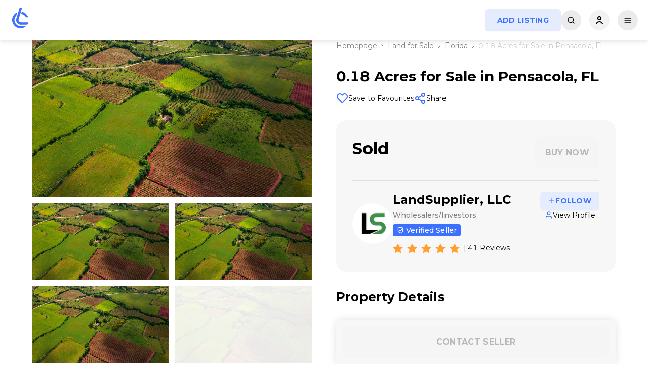

--- FILE ---
content_type: text/html; charset=utf-8
request_url: https://www.landcentury.com/land-for-sale/florida/0.18-acres-for-sale-in-pensacola-fl-218987
body_size: 17204
content:
<!DOCTYPE html><html><head><meta charSet="utf-8"/><meta name="viewport" content="width=device-width"/><title> 0.18 Acres for Sale in Pensacola, FL - Land Century</title><meta name="description" content="&lt;p&gt;Wooded lot for sale in the heart of Pensacola, Florida. The lot provides privacy and seclusion. &lt;span style=&quot;color: rgb(42, 42, 51);&quot;&gt;Close by the Yacht Club and Naval Air Station of Pensacola. This is a residential lot, modular homes are allowed. The lot is not in a flood zone. No HOA or impact fees on this lot. No livestock. The lot has access to electric and public sewer, septic is needed. &lt;/span&gt;&lt;/p&gt;&lt;p&gt;&lt;span style=&quot;color: rgba(0, 0, 0, 0.87);&quot;&gt;﻿Over the course of its history, Pensacola has been ruled by the British, the Spanish, the French, the Confederacy, and the United States; hence, its nickname of &quot;The City of Five Flags.&quot; Historic Pensacola Village exhibits the city&#x27;s story through guided walking tours. Meanwhile, the downtown area offers art galleries, restaurants and cultural venues. Pensacola&#x27;s beaches are a must-see, with their white sands and gorgeous waters. In addition, when it comes to cities high on aviation, this Northwest Florida city is Top Gun. Not only is Pensacola the place where all naval pilots train; it also is home to the impressive National Naval Aviation Museum and the Blue Angels Naval aerobatics team. &lt;/span&gt;&lt;span style=&quot;color: rgb(51, 51, 51);&quot;&gt;Nearby schools include Montclair Elementary School, Bellview Middle School and Escambia High School.&lt;/span&gt;&lt;/p&gt;"/><meta property="og:url" content="https://www.landcentury.com/land-for-sale/florida/0.18-acres-for-sale-in-pensacola-fl-218987"/><meta property="og:title" content=" 0.18 Acres for Sale in Pensacola, FL - Land Century"/><meta property="og:description" content="&lt;p&gt;Wooded lot for sale in the heart of Pensacola, Florida. The lot provides privacy and seclusion. &lt;span style=&quot;color: rgb(42, 42, 51);&quot;&gt;Close by the Yacht Club and Naval Air Station of Pensacola. This is a residential lot, modular homes are allowed. The lot is not in a flood zone. No HOA or impact fees on this lot. No livestock. The lot has access to electric and public sewer, septic is needed. &lt;/span&gt;&lt;/p&gt;&lt;p&gt;&lt;span style=&quot;color: rgba(0, 0, 0, 0.87);&quot;&gt;﻿Over the course of its history, Pensacola has been ruled by the British, the Spanish, the French, the Confederacy, and the United States; hence, its nickname of &quot;The City of Five Flags.&quot; Historic Pensacola Village exhibits the city&#x27;s story through guided walking tours. Meanwhile, the downtown area offers art galleries, restaurants and cultural venues. Pensacola&#x27;s beaches are a must-see, with their white sands and gorgeous waters. In addition, when it comes to cities high on aviation, this Northwest Florida city is Top Gun. Not only is Pensacola the place where all naval pilots train; it also is home to the impressive National Naval Aviation Museum and the Blue Angels Naval aerobatics team. &lt;/span&gt;&lt;span style=&quot;color: rgb(51, 51, 51);&quot;&gt;Nearby schools include Montclair Elementary School, Bellview Middle School and Escambia High School.&lt;/span&gt;&lt;/p&gt;"/><meta property="og:site_name" content="Land Century"/><meta name="og:image" content="https://www.landcentury.com/open-graph/lc_fb_group_bg.jpg"/><meta property="og:image:alt" content=" 0.18 Acres for Sale in Pensacola, FL - Land Century"/><meta property="og:image:width" content="1640"/><meta property="og:image:height" content="856"/><meta property="og:type" content="website"/><meta name="twitter:card" content="summary_large_image"/><meta name="twitter:url" content="https://www.landcentury.com/land-for-sale/florida/0.18-acres-for-sale-in-pensacola-fl-218987"/><meta name="twitter:title" content=" 0.18 Acres for Sale in Pensacola, FL - Land Century"/><meta name="twitter:description" content="&lt;p&gt;Wooded lot for sale in the heart of Pensacola, Florida. The lot provides privacy and seclusion. &lt;span style=&quot;color: rgb(42, 42, 51);&quot;&gt;Close by the Yacht Club and Naval Air Station of Pensacola. This is a residential lot, modular homes are allowed. The lot is not in a flood zone. No HOA or impact fees on this lot. No livestock. The lot has access to electric and public sewer, septic is needed. &lt;/span&gt;&lt;/p&gt;&lt;p&gt;&lt;span style=&quot;color: rgba(0, 0, 0, 0.87);&quot;&gt;﻿Over the course of its history, Pensacola has been ruled by the British, the Spanish, the French, the Confederacy, and the United States; hence, its nickname of &quot;The City of Five Flags.&quot; Historic Pensacola Village exhibits the city&#x27;s story through guided walking tours. Meanwhile, the downtown area offers art galleries, restaurants and cultural venues. Pensacola&#x27;s beaches are a must-see, with their white sands and gorgeous waters. In addition, when it comes to cities high on aviation, this Northwest Florida city is Top Gun. Not only is Pensacola the place where all naval pilots train; it also is home to the impressive National Naval Aviation Museum and the Blue Angels Naval aerobatics team. &lt;/span&gt;&lt;span style=&quot;color: rgb(51, 51, 51);&quot;&gt;Nearby schools include Montclair Elementary School, Bellview Middle School and Escambia High School.&lt;/span&gt;&lt;/p&gt;"/><meta name="twitter:image" content="https://www.landcentury.com/open-graph/lc_fb_group_bg.jpg"/><link rel="canonical" href="https://www.landcentury.com/land-for-sale/florida/0.18-acres-for-sale-in-pensacola-fl-218987"/><meta name="next-head-count" content="19"/><meta name="application-name" content="LandCentury.com"/><meta name="apple-mobile-web-app-capable" content="yes"/><meta name="apple-mobile-web-app-status-bar-style" content="default"/><meta name="apple-mobile-web-app-title" content="LandCentury.com"/><meta name="format-detection" content="telephone=no"/><meta name="mobile-web-app-capable" content="yes"/><meta name="msapplication-config" content="/favicons/browserconfig.xml"/><link rel="apple-touch-icon" sizes="180x180" href="/favicons/apple-touch-icon.png?v=1.0.0"/><link rel="icon" type="image/png" sizes="32x32" href="/favicons/favicon-32x32.png?v=1.0.0"/><link rel="icon" type="image/png" sizes="194x194" href="/favicons/favicon-194x194.png?v=1.0.0"/><link rel="icon" type="image/png" sizes="192x192" href="/favicons/android-chrome-192x192.png?v=1.0.0"/><link rel="icon" type="image/png" sizes="16x16" href="/favicons/favicon-16x16.png?v=1.0.0"/><link rel="manifest" href="/manifest.json?v=1.0.0"/><link rel="mask-icon" href="/favicons/safari-pinned-tab.svg?v=1.0.0" color="#ffffff"/><link rel="shortcut icon" href="/favicons/favicon.ico?v=1.0.0"/><meta name="msapplication-TileColor" content="#2d89ef"/><meta name="msapplication-TileImage" content="/favicons/mstile-144x144.png?v=1.0.0"/><meta name="theme-color" content="#ffffff"/><link rel="preconnect" href="https://fonts.googleapis.com"/><link rel="preconnect" href="https://fonts.gstatic.com" crossorigin="true"/><link rel="preconnect" href="https://fonts.gstatic.com" crossorigin /><link rel="preload" href="/_next/static/media/904be59b21bd51cb-s.p.woff2" as="font" type="font/woff2" crossorigin="anonymous" data-next-font="size-adjust"/><link rel="preload" href="/_next/static/css/ccf914d5ad8b9e7e.css" as="style"/><link rel="stylesheet" href="/_next/static/css/ccf914d5ad8b9e7e.css" data-n-g=""/><link rel="preload" href="/_next/static/css/73bf6488f20c6128.css" as="style"/><link rel="stylesheet" href="/_next/static/css/73bf6488f20c6128.css"/><link rel="preload" href="/_next/static/css/1df85a9d66badef3.css" as="style"/><link rel="stylesheet" href="/_next/static/css/1df85a9d66badef3.css"/><link rel="preload" href="/_next/static/css/2e013c031e2562b5.css" as="style"/><link rel="stylesheet" href="/_next/static/css/2e013c031e2562b5.css"/><link rel="preload" href="/_next/static/css/b5664e73430d0381.css" as="style"/><link rel="stylesheet" href="/_next/static/css/b5664e73430d0381.css"/><link rel="preload" href="/_next/static/css/93be50ffaa4f7cff.css" as="style"/><link rel="stylesheet" href="/_next/static/css/93be50ffaa4f7cff.css"/><link rel="preload" href="/_next/static/css/55278fc833c7a365.css" as="style"/><link rel="stylesheet" href="/_next/static/css/55278fc833c7a365.css"/><link rel="preload" href="/_next/static/css/b7bd87ed002eb93b.css" as="style"/><link rel="stylesheet" href="/_next/static/css/b7bd87ed002eb93b.css"/><link rel="preload" href="/_next/static/css/41dc7845207972f4.css" as="style"/><link rel="stylesheet" href="/_next/static/css/41dc7845207972f4.css"/><link rel="preload" href="/_next/static/css/e35999b299dce1d6.css" as="style"/><link rel="stylesheet" href="/_next/static/css/e35999b299dce1d6.css"/><link rel="preload" href="/_next/static/css/f3bddb57d4117c50.css" as="style"/><link rel="stylesheet" href="/_next/static/css/f3bddb57d4117c50.css"/><link rel="preload" href="/_next/static/css/71354ad6215fb238.css" as="style"/><link rel="stylesheet" href="/_next/static/css/71354ad6215fb238.css"/><link rel="preload" href="/_next/static/css/faacfc045cda210d.css" as="style"/><link rel="stylesheet" href="/_next/static/css/faacfc045cda210d.css"/><link rel="preload" href="/_next/static/css/7252a07714ccb84c.css" as="style"/><link rel="stylesheet" href="/_next/static/css/7252a07714ccb84c.css"/><noscript data-n-css=""></noscript><script defer="" nomodule="" src="/_next/static/chunks/polyfills-c67a75d1b6f99dc8.js"></script><script defer="" src="/_next/static/chunks/29107295-8714af7a3f8a831a.js"></script><script defer="" src="/_next/static/chunks/78e521c3-a86e502031b52d7a.js"></script><script defer="" src="/_next/static/chunks/1bfc9850-674e16c42861d8d7.js"></script><script defer="" src="/_next/static/chunks/c7773329-53c21bba34a81716.js"></script><script defer="" src="/_next/static/chunks/ae51ba48-53cfbcb2bb3f6dc1.js"></script><script defer="" src="/_next/static/chunks/1a48c3c1-59864beeb5c1161d.js"></script><script defer="" src="/_next/static/chunks/a3ff1dbb-6d4011ba19b6ef60.js"></script><script defer="" src="/_next/static/chunks/9b380ffa.a0d01ce5fb8922dd.js"></script><script defer="" src="/_next/static/chunks/7779ef99.f6d6e601dc6329dc.js"></script><script defer="" src="/_next/static/chunks/6893-0a3202e01469cc44.js"></script><script defer="" src="/_next/static/chunks/1133-cf0f3e1b1dfe8c02.js"></script><script defer="" src="/_next/static/chunks/7374.0020e786e5d4946a.js"></script><script defer="" src="/_next/static/chunks/9387-3f16ca5d30a2dbd0.js"></script><script defer="" src="/_next/static/chunks/4213-dd2d6e06fd99d43d.js"></script><script defer="" src="/_next/static/chunks/6545.1c23667e6e59a361.js"></script><script defer="" src="/_next/static/chunks/5923.9756044836a928c6.js"></script><script defer="" src="/_next/static/chunks/4474.d7c97e64e0d5782e.js"></script><script defer="" src="/_next/static/chunks/0c428ae2-14bed7e411ccd7cc.js"></script><script defer="" src="/_next/static/chunks/8238-630dd8dbc9423a6f.js"></script><script defer="" src="/_next/static/chunks/2324.b6b7d08ae9196366.js"></script><script defer="" src="/_next/static/chunks/4010.023d68fff212effe.js"></script><script defer="" src="/_next/static/chunks/2129.219cc3e3df02c8b1.js"></script><script defer="" src="/_next/static/chunks/8897-cc5b5339477272f0.js"></script><script defer="" src="/_next/static/chunks/8530.8bf23f92d6205e84.js"></script><script defer="" src="/_next/static/chunks/3964.1cb82f9085c4df46.js"></script><script defer="" src="/_next/static/chunks/1786.4f172485c017a1ba.js"></script><script defer="" src="/_next/static/chunks/5033.6db4ca79351ffa46.js"></script><script defer="" src="/_next/static/chunks/7648.fc5df3bf8f51125f.js"></script><script defer="" src="/_next/static/chunks/d7eeaac4-27a45d6702ba7d78.js"></script><script defer="" src="/_next/static/chunks/5675-1b01e66f8fc73d56.js"></script><script defer="" src="/_next/static/chunks/978-0cc73a468ead8f75.js"></script><script defer="" src="/_next/static/chunks/5055.6208570689fe6494.js"></script><script defer="" src="/_next/static/chunks/3375.757a05ee9869dfbe.js"></script><script defer="" src="/_next/static/chunks/5499.91dace370ecf9f54.js"></script><script defer="" src="/_next/static/chunks/9667.ad02a58926a426bb.js"></script><script src="/_next/static/chunks/webpack-bda17e88d7743d73.js" defer=""></script><script src="/_next/static/chunks/framework-2114f3935436c3d0.js" defer=""></script><script src="/_next/static/chunks/main-e04a93f1ae92ca2d.js" defer=""></script><script src="/_next/static/chunks/pages/_app-ba86b318a924e7e1.js" defer=""></script><script src="/_next/static/chunks/pages/%5Bcategory%5D/%5Bslug%5D/%5Blisting%5D-293a1208ab5b61f7.js" defer=""></script><script src="/_next/static/jLJ4lR_pU1HEbfdL-8hve/_buildManifest.js" defer=""></script><script src="/_next/static/jLJ4lR_pU1HEbfdL-8hve/_ssgManifest.js" defer=""></script><style id="__jsx-860865248">html,body{font-family:'__Montserrat_069ab3', '__Montserrat_Fallback_069ab3'}</style><style data-href="https://fonts.googleapis.com/css2?family=Poppins:wght@700&display=swap">@font-face{font-family:'Poppins';font-style:normal;font-weight:700;font-display:swap;src:url(https://fonts.gstatic.com/l/font?kit=pxiByp8kv8JHgFVrLCz7V1g&skey=cea76fe63715a67a&v=v24) format('woff')}@font-face{font-family:'Poppins';font-style:normal;font-weight:700;font-display:swap;src:url(https://fonts.gstatic.com/s/poppins/v24/pxiByp8kv8JHgFVrLCz7Z11lFd2JQEl8qw.woff2) format('woff2');unicode-range:U+0900-097F,U+1CD0-1CF9,U+200C-200D,U+20A8,U+20B9,U+20F0,U+25CC,U+A830-A839,U+A8E0-A8FF,U+11B00-11B09}@font-face{font-family:'Poppins';font-style:normal;font-weight:700;font-display:swap;src:url(https://fonts.gstatic.com/s/poppins/v24/pxiByp8kv8JHgFVrLCz7Z1JlFd2JQEl8qw.woff2) format('woff2');unicode-range:U+0100-02BA,U+02BD-02C5,U+02C7-02CC,U+02CE-02D7,U+02DD-02FF,U+0304,U+0308,U+0329,U+1D00-1DBF,U+1E00-1E9F,U+1EF2-1EFF,U+2020,U+20A0-20AB,U+20AD-20C0,U+2113,U+2C60-2C7F,U+A720-A7FF}@font-face{font-family:'Poppins';font-style:normal;font-weight:700;font-display:swap;src:url(https://fonts.gstatic.com/s/poppins/v24/pxiByp8kv8JHgFVrLCz7Z1xlFd2JQEk.woff2) format('woff2');unicode-range:U+0000-00FF,U+0131,U+0152-0153,U+02BB-02BC,U+02C6,U+02DA,U+02DC,U+0304,U+0308,U+0329,U+2000-206F,U+20AC,U+2122,U+2191,U+2193,U+2212,U+2215,U+FEFF,U+FFFD}</style></head><body><div id="__next"><noscript id="yandex-metrica-pixel"><img height="1" width="1" style="display:none" src="https://mc.yandex.ru/watch/95583193" alt=""/></noscript><script>!function(){try{var d=document.documentElement,n='data-theme',s='setAttribute';var e=localStorage.getItem('theme');if('system'===e||(!e&&false)){var t='(prefers-color-scheme: dark)',m=window.matchMedia(t);if(m.media!==t||m.matches){d.style.colorScheme = 'dark';d[s](n,'dark')}else{d.style.colorScheme = 'light';d[s](n,'light')}}else if(e){d[s](n,e|| '')}else{d[s](n,'light')}if(e==='light'||e==='dark'||!e)d.style.colorScheme=e||'light'}catch(e){}}()</script><header class="header_header__c_8wT" data-page="/[category]/[slug]/[listing]" data-scrolled="false"><div class="header_headerWrapper__n0eIb"><div class="header_leftPart__WOPhV"><div class="header_logo__o_DSg"><a href="/"><svg width="40" height="48" viewBox="0 0 40 48" fill="none" xmlns="http://www.w3.org/2000/svg"><path d="M14.1049 8.45633C12.7096 9.04995 11.3919 9.83136 10.1926 10.7879C6.89217 13.4203 4.73457 17.1826 4.15599 21.3143C3.57741 25.446 4.621 29.6389 7.07582 33.0455C9.53063 36.452 13.2136 38.818 17.3801 39.6653C21.5467 40.5126 25.2295 39.7239 28.774 37.6097C29.1369 37.3933 29.4901 37.1641 29.8331 36.9229C30.4291 36.5039 30.9941 36.0486 31.5253 35.5608H20.7915C19.9609 35.5608 19.1269 35.478 18.3021 35.3103C15.2616 34.692 12.5741 32.9655 10.7828 30.4796C8.9914 27.9938 8.22986 24.9341 8.65206 21.9191C9.01307 19.3411 10.2165 16.9602 12.0633 15.1233L14.1049 8.45633Z" fill="#3B71FE"></path><path d="M21.6971 11.8465C24.6746 12.1226 27.4506 13.4574 29.4971 15.6048C30.2768 16.423 30.9293 17.3367 31.4426 18.3164H35.751C34.9872 16.1993 33.9072 14.2388 32.3156 12.5688C29.7155 9.84065 26.7543 8.06958 23.0124 7.52432L21.6971 11.8465Z" fill="#3B71FE"></path><path d="M12.3059 20.9091C10.5429 26.7873 14.8403 32.7343 20.851 32.7343H33.8833C33.8833 32.7343 35.4341 30.5359 36 28.1626H22.2711C18.1635 28.1626 15.482 25.46 17.144 21.0675L23.4626 0H18.6165L12.3059 20.9091Z" fill="#3B71FE"></path></svg></a></div><div class="header_menu__3PoMs"><ul><li><a href="/land-for-sale">Land</a><ul><li><a href="/land-for-sale">All Land </a></li><li><a href="/under-1000-land-deals">Under $1000 Land Deals </a></li><li><a href="/land-for-sale/residential-buildable-land">Residential Buildable Land </a></li><li><a href="/land-for-sale/agricultural-and-farm-land">Agricultural &amp; Farm Land </a></li><li><a href="/owner-finance-deals">Owner Finance Deals </a></li><li><a href="/land-for-sale/commercial-and-industrial-land">Commercial &amp; Industrial Land </a></li><li><a href="/land-for-sale/recreational-and-hunting-land">Recreational &amp; Hunting Land </a></li><li><a href="/land-for-sale/mobile-home-and-rv-land">Mobile Home &amp; RV Land </a></li><li><a href="/land-for-sale/waterfront-land">Waterfront Land </a></li><li><a href="/land-for-sale/resort-land">Resort Land </a></li><li><a href="/land-for-sale/vacant-land">Vacant Land </a></li><li><a href="/land-for-sale/land-auction">Auction </a></li></ul></li><li><a href="/houses-and-buildings">Houses</a><ul><li><a href="/houses-and-buildings">All Houses </a></li><li><a href="/houses-and-buildings/cheap-houses">Cheap Houses </a></li><li><a href="/houses-and-buildings/homes">Homes </a></li><li><a href="/houses-and-buildings/ranches">Ranches </a></li><li><a href="/houses-and-buildings/commercial-and-industrial">Commercial &amp; Industrial </a></li><li><a href="/houses-and-buildings/multi-family-properties">Multi-Family Properties </a></li><li><a href="/houses-and-buildings/mobile-homes-and-trailers">Mobile Homes &amp; Trailers </a></li><li><a href="/houses-and-buildings/distressed-properties">Distressed Properties </a></li><li><a href="/houses-and-buildings/houses-auction">Auction </a></li></ul></li><li><a href="/sell">Sell</a></li><li><a href="/wholesale">Wholesale</a></li><li><a href="/">More</a><ul><li><a href="/business-profiles">Profiles </a></li><li><a href="/video-search">Video Search </a></li><li><a href="/articles-news">Articles </a></li><li><a href="/pricing">Services </a></li><li><a href="/video-promotion">Video Promotion </a></li><li><a href="/international">International </a></li></ul></li></ul></div></div><div class="searchBar_homeSearch__s9V2F searchBar_homeSearchHeader__dalBp searchBar_homeSearchHeaderVisible__S4VWw" data-page="non-home-page"><div class="searchBar_homeSearchContainer__ELM_2"><form><button type="submit" class="searchBar_searchBtn__wXJ_l"><svg stroke="currentColor" fill="currentColor" stroke-width="0" viewBox="0 0 24 24" height="1em" width="1em" xmlns="http://www.w3.org/2000/svg"><path d="M18.031 16.6168L22.3137 20.8995L20.8995 22.3137L16.6168 18.031C15.0769 19.263 13.124 20 11 20C6.032 20 2 15.968 2 11C2 6.032 6.032 2 11 2C15.968 2 20 6.032 20 11C20 13.124 19.263 15.0769 18.031 16.6168ZM16.0247 15.8748C17.2475 14.6146 18 12.8956 18 11C18 7.1325 14.8675 4 11 4C7.1325 4 4 7.1325 4 11C4 14.8675 7.1325 18 11 18C12.8956 18 14.6146 17.2475 15.8748 16.0247L16.0247 15.8748Z"></path></svg></button><input type="text" placeholder="Search by City, County or State" value=""/><button type="button" class="ant-btn ant-btn-button searchBar_sliderButton__AFzbh"><svg stroke="currentColor" fill="none" stroke-width="2" viewBox="0 0 24 24" stroke-linecap="round" stroke-linejoin="round" height="1em" width="1em" xmlns="http://www.w3.org/2000/svg"><line x1="4" y1="21" x2="4" y2="14"></line><line x1="4" y1="10" x2="4" y2="3"></line><line x1="12" y1="21" x2="12" y2="12"></line><line x1="12" y1="8" x2="12" y2="3"></line><line x1="20" y1="21" x2="20" y2="16"></line><line x1="20" y1="12" x2="20" y2="3"></line><line x1="1" y1="14" x2="7" y2="14"></line><line x1="9" y1="8" x2="15" y2="8"></line><line x1="17" y1="16" x2="23" y2="16"></line></svg></button></form><div class="filters_filtersWrapper__apZ81 filters_filtersWrapperHidden__wAeKK"><div class="filters_dropDownWrapper__2xV9p"><div class="filters_filtersItems__6ZVE4"><div class="filters_filterItem__C04lm"></div><div class="filters_filterItem__C04lm"></div><div class="filters_filterButtons__lBKGk"><div class="filters_buttonWrapper__5e_Ob"><button type="button" class="ant-btn ant-btn-default"><span>Reset</span></button><a href="/land-for-sale"><button type="button" class="ant-btn ant-btn-primary"><span>Apply</span></button></a></div></div></div></div></div></div></div><div class="header_rightPart__8Q3HB"><div class="header_themeBtn__bsgiT"></div><button type="button" class="ant-btn ant-btn-default ant-btn-sm header_sellButton__ulKwB"><a href="/targeted-leads">Sell</a></button><button type="button" class="ant-btn ant-btn-round ant-btn-default ant-btn-icon-only header_searchBtn__P_dlB"><svg stroke="currentColor" fill="none" stroke-width="2" viewBox="0 0 24 24" stroke-linecap="round" stroke-linejoin="round" height="16" width="16" xmlns="http://www.w3.org/2000/svg"><circle cx="11" cy="11" r="8"></circle><line x1="21" y1="21" x2="16.65" y2="16.65"></line></svg></button><div class="header_userBtn__Tervj"><div class="User_button__FrGka User_userButton__YHs4r"><button><svg width="16" height="16" viewBox="0 0 16 16" fill="none" xmlns="http://www.w3.org/2000/svg"><path d="M2 15C2 15 3.5 11 8 11C12.5 11 14 15 14 15M8 7C6.34315 7 5 5.65685 5 4C5 2.34315 6.34315 1 8 1C9.65685 1 11 2.34315 11 4C11 5.65685 9.65685 7 8 7Z" stroke="black" stroke-width="2" stroke-linecap="round"></path></svg></button><div class="User_userMenu__8x_KR"><div class="ant-skeleton ant-skeleton-active"><div class="ant-skeleton-content"><h3 class="ant-skeleton-title" style="width:38%"></h3><ul class="ant-skeleton-paragraph"><li></li><li></li><li style="width:61%"></li></ul></div></div></div></div></div><button type="button" class="ant-btn ant-btn-default ant-btn-sm header_addListingBtn__qV3Cr"><span>Add Listing</span></button><button type="button" class="ant-btn ant-btn-round ant-btn-default ant-btn-icon-only header_mobileMenuBtn__H1kcl"><svg stroke="currentColor" fill="none" stroke-width="2" viewBox="0 0 24 24" stroke-linecap="round" stroke-linejoin="round" height="16" width="16" xmlns="http://www.w3.org/2000/svg"><line x1="3" y1="12" x2="21" y2="12"></line><line x1="3" y1="6" x2="21" y2="6"></line><line x1="3" y1="18" x2="21" y2="18"></line></svg></button></div></div><div class="MobileMenu_mobileMenu__aIsP_ MobileMenu_mobileMenuClosed__ZzPFi"><div class="MobileMenu_mobileHeader__6VmfQ"><div class="MobileMenu_HeaderLogo__wDfPB"><div class="header_logo__o_DSg"><a href="/"><svg width="40" height="48" viewBox="0 0 40 48" fill="none" xmlns="http://www.w3.org/2000/svg"><path d="M14.1049 8.45633C12.7096 9.04995 11.3919 9.83136 10.1926 10.7879C6.89217 13.4203 4.73457 17.1826 4.15599 21.3143C3.57741 25.446 4.621 29.6389 7.07582 33.0455C9.53063 36.452 13.2136 38.818 17.3801 39.6653C21.5467 40.5126 25.2295 39.7239 28.774 37.6097C29.1369 37.3933 29.4901 37.1641 29.8331 36.9229C30.4291 36.5039 30.9941 36.0486 31.5253 35.5608H20.7915C19.9609 35.5608 19.1269 35.478 18.3021 35.3103C15.2616 34.692 12.5741 32.9655 10.7828 30.4796C8.9914 27.9938 8.22986 24.9341 8.65206 21.9191C9.01307 19.3411 10.2165 16.9602 12.0633 15.1233L14.1049 8.45633Z" fill="#3B71FE"></path><path d="M21.6971 11.8465C24.6746 12.1226 27.4506 13.4574 29.4971 15.6048C30.2768 16.423 30.9293 17.3367 31.4426 18.3164H35.751C34.9872 16.1993 33.9072 14.2388 32.3156 12.5688C29.7155 9.84065 26.7543 8.06958 23.0124 7.52432L21.6971 11.8465Z" fill="#3B71FE"></path><path d="M12.3059 20.9091C10.5429 26.7873 14.8403 32.7343 20.851 32.7343H33.8833C33.8833 32.7343 35.4341 30.5359 36 28.1626H22.2711C18.1635 28.1626 15.482 25.46 17.144 21.0675L23.4626 0H18.6165L12.3059 20.9091Z" fill="#3B71FE"></path></svg></a></div></div><div class="MobileMenu_HeaderButtons__FYX_4"><button type="button" class="ant-btn ant-btn-round ant-btn-default ant-btn-icon-only"><svg stroke="currentColor" fill="currentColor" stroke-width="0" viewBox="0 0 256 256" height="18" width="18" xmlns="http://www.w3.org/2000/svg"><path d="M116,32V16a12,12,0,0,1,24,0V32a12,12,0,0,1-24,0Zm80,96a68,68,0,1,1-68-68A68.07,68.07,0,0,1,196,128Zm-24,0a44,44,0,1,0-44,44A44.05,44.05,0,0,0,172,128ZM51.51,68.49a12,12,0,1,0,17-17l-12-12a12,12,0,0,0-17,17Zm0,119-12,12a12,12,0,0,0,17,17l12-12a12,12,0,1,0-17-17ZM196,72a12,12,0,0,0,8.49-3.51l12-12a12,12,0,0,0-17-17l-12,12A12,12,0,0,0,196,72Zm8.49,115.51a12,12,0,0,0-17,17l12,12a12,12,0,0,0,17-17ZM44,128a12,12,0,0,0-12-12H16a12,12,0,0,0,0,24H32A12,12,0,0,0,44,128Zm84,84a12,12,0,0,0-12,12v16a12,12,0,0,0,24,0V224A12,12,0,0,0,128,212Zm112-96H224a12,12,0,0,0,0,24h16a12,12,0,0,0,0-24Z"></path></svg></button><button type="button" class="ant-btn ant-btn-round ant-btn-default ant-btn-icon-only"><svg stroke="currentColor" fill="currentColor" stroke-width="0" viewBox="0 0 512 512" height="20" width="20" xmlns="http://www.w3.org/2000/svg"><path d="M289.94 256l95-95A24 24 0 00351 127l-95 95-95-95a24 24 0 00-34 34l95 95-95 95a24 24 0 1034 34l95-95 95 95a24 24 0 0034-34z"></path></svg></button></div></div><div class="MobileMenu_mobileContent__geXs8"><div class="MobileMenu_contentMenu__tFZO6"><ul><li class=""><a href="#">Land<!-- --> <svg stroke="currentColor" fill="currentColor" stroke-width="0" viewBox="0 0 24 24" class="ant-collapse-arrow" height="20" width="20" xmlns="http://www.w3.org/2000/svg"><path d="M16.293 9.293 12 13.586 7.707 9.293l-1.414 1.414L12 16.414l5.707-5.707z"></path></svg></a><ul><li><a href="/land-for-sale">All Land</a></li><li><a href="/under-1000-land-deals">Under $1000 Land Deals</a></li><li><a href="/land-for-sale/residential-buildable-land">Residential Buildable Land</a></li><li><a href="/land-for-sale/agricultural-and-farm-land">Agricultural &amp; Farm Land</a></li><li><a href="/owner-finance-deals">Owner Finance Deals</a></li><li><a href="/land-for-sale/commercial-and-industrial-land">Commercial &amp; Industrial Land</a></li><li><a href="/land-for-sale/recreational-and-hunting-land">Recreational &amp; Hunting Land</a></li><li><a href="/land-for-sale/mobile-home-and-rv-land">Mobile Home &amp; RV Land</a></li><li><a href="/land-for-sale/waterfront-land">Waterfront Land</a></li><li><a href="/land-for-sale/resort-land">Resort Land</a></li><li><a href="/land-for-sale/vacant-land">Vacant Land</a></li><li><a href="/land-for-sale/land-auction">Auction</a></li></ul></li><li class=""><a href="#">Houses<!-- --> <svg stroke="currentColor" fill="currentColor" stroke-width="0" viewBox="0 0 24 24" class="ant-collapse-arrow" height="20" width="20" xmlns="http://www.w3.org/2000/svg"><path d="M16.293 9.293 12 13.586 7.707 9.293l-1.414 1.414L12 16.414l5.707-5.707z"></path></svg></a><ul><li><a href="/houses-and-buildings">All Houses</a></li><li><a href="/houses-and-buildings/cheap-houses">Cheap Houses</a></li><li><a href="/houses-and-buildings/homes">Homes</a></li><li><a href="/houses-and-buildings/ranches">Ranches</a></li><li><a href="/houses-and-buildings/commercial-and-industrial">Commercial &amp; Industrial</a></li><li><a href="/houses-and-buildings/multi-family-properties">Multi-Family Properties</a></li><li><a href="/houses-and-buildings/mobile-homes-and-trailers">Mobile Homes &amp; Trailers</a></li><li><a href="/houses-and-buildings/distressed-properties">Distressed Properties</a></li><li><a href="/houses-and-buildings/houses-auction">Auction</a></li></ul></li><li><a href="/targeted-leads">Sell</a></li><li><a href="/business-profiles">Profiles</a></li><li><a href="/video-search">Video Search</a></li><li><a href="/international">International</a></li><li style="border-bottom:none"><a href="/articles-news">Articles</a></li></ul></div></div></div></header><main id="toTop" class="listings-page"><div class="DetailedListing_container__5PxdF" data-video="false"><div><div class="ListingCard_listingCard__kucuw   ListingCard_listingCardNoBorder__0du_b  "><div class="ListingCard_body__MuAti"><div style="position:relative"><div class="ImagesGallery_imgesV2__SuH3q"><div class="ImagesGallery_image__spz7a" role="button"><div class="ImagesGallery_imgWrapper__3S43Q"><img src="/_next/static/media/image-preloader.880dd324.jpg" alt="uSw4kMq1WW0xFWA0ql23sNoi" style="opacity:0.1;transition:all .3s ease"/></div></div><div class="ImagesGallery_image__spz7a" role="button"><div class="ImagesGallery_imgWrapper__3S43Q"><img src="/_next/static/media/image-preloader.880dd324.jpg" alt="jtMjE8rvj1kDL7y0grX3Fzwp" style="opacity:0.1;transition:all .3s ease"/></div></div><div class="ImagesGallery_image__spz7a" role="button"><div class="ImagesGallery_imgWrapper__3S43Q"><img src="/_next/static/media/image-preloader.880dd324.jpg" alt="mykw3RqNnlZ2mCjWU7ChDi7o" style="opacity:0.1;transition:all .3s ease"/></div></div><div class="ImagesGallery_image__spz7a" role="button"><div class="ImagesGallery_imgWrapper__3S43Q"><img src="/_next/static/media/image-preloader.880dd324.jpg" alt="XRFgIc0L58l02g7JEDipqiW5" style="opacity:0.1;transition:all .3s ease"/></div></div><div class="ImagesGallery_image__spz7a" role="button"><div class="ImagesGallery_imgWrapper__3S43Q ImagesGallery_more__FzSVE"><img src="/_next/static/media/image-preloader.880dd324.jpg" alt="mdjfsN3ZEfj4tPO7VK8zp3O3" style="opacity:0.1;transition:all .3s ease"/></div><h3 role="button" class="ImagesGallery_showMoreBtn__s7Lw0">+2</h3></div><button type="button" class="ant-btn ant-btn-default"><span>See all images </span><svg stroke="currentColor" fill="currentColor" stroke-width="1" viewBox="0 0 16 16" height="1em" width="1em" xmlns="http://www.w3.org/2000/svg"><path fill-rule="evenodd" d="M4.646 1.646a.5.5 0 0 1 .708 0l6 6a.5.5 0 0 1 0 .708l-6 6a.5.5 0 0 1-.708-.708L10.293 8 4.646 2.354a.5.5 0 0 1 0-.708z"></path></svg></button></div><div class="ImageSlider_container__l48A_ ImagesGallery_slider__Zv4dD keen-slider"><div class="ImageSlider_wrapper__1_2f1"><div class="ImageSlider_image__qxoz8 keen-slider__slide"><img src="/_next/static/media/image-preloader.880dd324.jpg" alt="uSw4kMq1WW0xFWA0ql23sNoi" style="opacity:0.1;transition:all .3s ease"/></div><div class="ImageSlider_image__qxoz8 keen-slider__slide"><img src="/_next/static/media/image-preloader.880dd324.jpg" alt="jtMjE8rvj1kDL7y0grX3Fzwp" style="opacity:0.1;transition:all .3s ease"/></div><div class="ImageSlider_image__qxoz8 keen-slider__slide"><img src="/_next/static/media/image-preloader.880dd324.jpg" alt="mykw3RqNnlZ2mCjWU7ChDi7o" style="opacity:0.1;transition:all .3s ease"/></div><div class="ImageSlider_image__qxoz8 keen-slider__slide"><img src="/_next/static/media/image-preloader.880dd324.jpg" alt="XRFgIc0L58l02g7JEDipqiW5" style="opacity:0.1;transition:all .3s ease"/></div><div class="ImageSlider_image__qxoz8 keen-slider__slide"><img src="/_next/static/media/image-preloader.880dd324.jpg" alt="mdjfsN3ZEfj4tPO7VK8zp3O3" style="opacity:0.1;transition:all .3s ease"/></div><div class="ImageSlider_image__qxoz8 keen-slider__slide"><img src="/_next/static/media/image-preloader.880dd324.jpg" alt="yKVSYST0Qyp1CTe3Adw4bKUk" style="opacity:0.1;transition:all .3s ease"/></div><div class="ImageSlider_image__qxoz8 keen-slider__slide"><img src="/_next/static/media/image-preloader.880dd324.jpg" alt="JLdniXqNCLoxMES6JLIF98ju" style="opacity:0.1;transition:all .3s ease"/></div></div></div></div></div></div></div><div><div class="ListingCard_listingCard__kucuw   ListingCard_listingCardNoBorder__0du_b  "><div class="ListingCard_body__MuAti"><div class="NextBreadcrumbs_container__6T6g8"><div><a href="/">Homepage</a><span class="NextBreadcrumbs_divider__oXZRQ"><svg width="5" height="8" viewBox="0 0 5 8" fill="none" xmlns="http://www.w3.org/2000/svg"><path d="M1 1L4 4L1 7" stroke="var(--text-color-2)" stroke-linecap="round" stroke-linejoin="round"></path></svg></span></div><div><a href="/land-for-sale">Land for Sale</a><span class="NextBreadcrumbs_divider__oXZRQ"><svg width="5" height="8" viewBox="0 0 5 8" fill="none" xmlns="http://www.w3.org/2000/svg"><path d="M1 1L4 4L1 7" stroke="var(--text-color-2)" stroke-linecap="round" stroke-linejoin="round"></path></svg></span></div><div><a href="/land-for-sale/florida">Florida</a><span class="NextBreadcrumbs_divider__oXZRQ"><svg width="5" height="8" viewBox="0 0 5 8" fill="none" xmlns="http://www.w3.org/2000/svg"><path d="M1 1L4 4L1 7" stroke="var(--text-color-2)" stroke-linecap="round" stroke-linejoin="round"></path></svg></span></div><div><span> 0.18 Acres for Sale in Pensacola, FL</span></div></div></div></div><div class="PageTitle_productPageTitle___GQpD"><div class="PageTitle_wrapper__OiOV1"><div class="PageTitle_title__IZgE_"><h1> 0.18 Acres for Sale in Pensacola, FL</h1></div></div></div><div class="DetailedListing_links__saE6d"><div role="button"><svg width="24" height="24" viewBox="0 0 24 24" fill="none" xmlns="http://www.w3.org/2000/svg"><path d="M20.4578 4.59133C19.9691 4.08683 19.3889 3.68663 18.7503 3.41358C18.1117 3.14054 17.4272 3 16.7359 3C16.0446 3 15.3601 3.14054 14.7215 3.41358C14.0829 3.68663 13.5026 4.08683 13.0139 4.59133L11.9997 5.63785L10.9855 4.59133C9.99842 3.57276 8.6596 3.00053 7.26361 3.00053C5.86761 3.00053 4.52879 3.57276 3.54168 4.59133C2.55456 5.6099 2 6.99139 2 8.43187C2 9.87235 2.55456 11.2538 3.54168 12.2724L11.9997 21L20.4578 12.2724C20.9467 11.7681 21.3346 11.1694 21.5992 10.5105C21.8638 9.85148 22 9.14517 22 8.43187C22 7.71857 21.8638 7.01225 21.5992 6.35328C21.3346 5.69431 20.9467 5.09559 20.4578 4.59133Z" stroke="#3B71FE" fill="transparent" stroke-width="2" stroke-linecap="round" stroke-linejoin="round"></path></svg>Save to<!-- --> Favourites</div><div role="button"><svg width="24" height="24" viewBox="0 0 24 24" fill="none" xmlns="http://www.w3.org/2000/svg"><path d="M18 8C19.6569 8 21 6.65685 21 5C21 3.34315 19.6569 2 18 2C16.3431 2 15 3.34315 15 5C15 6.65685 16.3431 8 18 8Z" stroke="#3B71FE" stroke-width="2" stroke-linecap="round" stroke-linejoin="round"></path><path d="M6 15C7.65685 15 9 13.6569 9 12C9 10.3431 7.65685 9 6 9C4.34315 9 3 10.3431 3 12C3 13.6569 4.34315 15 6 15Z" stroke="#3B71FE" stroke-width="2" stroke-linecap="round" stroke-linejoin="round"></path><path d="M18 22C19.6569 22 21 20.6569 21 19C21 17.3431 19.6569 16 18 16C16.3431 16 15 17.3431 15 19C15 20.6569 16.3431 22 18 22Z" stroke="#3B71FE" stroke-width="2" stroke-linecap="round" stroke-linejoin="round"></path><path d="M8.59009 13.51L15.4201 17.49" stroke="#3B71FE" stroke-width="2" stroke-linecap="round" stroke-linejoin="round"></path><path d="M15.4101 6.51001L8.59009 10.49" stroke="#3B71FE" stroke-width="2" stroke-linecap="round" stroke-linejoin="round"></path></svg>Share</div></div><div class="ListingCard_listingCard__kucuw   ListingCard_listingCardNoBorder__0du_b  "><div class="ListingCard_body__MuAti"><div class="BuyBlock_container__n0FpN"><div class="PriceBlock_container__S3yfO"><div class="PriceBlock_price__AO6le"><h3>Sold</h3></div><div><button type="button" class="ant-btn ant-btn-primary PriceBlock_buyBtn__4N3ri" disabled=""><span>buy now</span></button></div></div><div role="textbox" class="Profile_container___AOQN keen-slider__slide"><div class="Profile_profile__H1X4w"><img alt="LandSupplier, LLC" loading="lazy" width="80" height="80" decoding="async" data-nimg="1" class="Profile_avatar__Z9anr" style="color:transparent" srcSet="/_next/image?url=https%3A%2F%2Fstorage.portalstation.com%2Flandcentury%2Fuploads%2Fimages%2F2023%2F11%2F22%2F655e0a2d6e824-1700661805.jpg&amp;w=96&amp;q=75 1x, /_next/image?url=https%3A%2F%2Fstorage.portalstation.com%2Flandcentury%2Fuploads%2Fimages%2F2023%2F11%2F22%2F655e0a2d6e824-1700661805.jpg&amp;w=256&amp;q=75 2x" src="/_next/image?url=https%3A%2F%2Fstorage.portalstation.com%2Flandcentury%2Fuploads%2Fimages%2F2023%2F11%2F22%2F655e0a2d6e824-1700661805.jpg&amp;w=256&amp;q=75"/><div class="Profile_profileInfo__MpITM"><h4>LandSupplier, LLC</h4><a target="_blank" href="/business-profiles/all/landsupplier-llc-1"><h4>LandSupplier, LLC</h4></a><div class="Profile_role__QdsFP">Wholesalers/Investors</div><div class="Profile_role__QdsFP" data-badge="yes"><svg stroke="currentColor" fill="currentColor" stroke-width="0" viewBox="0 0 24 24" style="margin-top:-2px" height="1em" width="1em" xmlns="http://www.w3.org/2000/svg"><path d="M12 1L20.2169 2.82598C20.6745 2.92766 21 3.33347 21 3.80217V13.7889C21 15.795 19.9974 17.6684 18.3282 18.7812L12 23L5.6718 18.7812C4.00261 17.6684 3 15.795 3 13.7889V3.80217C3 3.33347 3.32553 2.92766 3.78307 2.82598L12 1ZM12 3.04879L5 4.60434V13.7889C5 15.1263 5.6684 16.3752 6.7812 17.1171L12 20.5963L17.2188 17.1171C18.3316 16.3752 19 15.1263 19 13.7889V4.60434L12 3.04879ZM16.4524 8.22183L17.8666 9.63604L11.5026 16L7.25999 11.7574L8.67421 10.3431L11.5019 13.1709L16.4524 8.22183Z"></path></svg> Verified Seller</div><div class="Profile_rating__o1dMd"><ul class="ant-rate ant-rate-disabled" tabindex="-1" role="radiogroup"><li class="ant-rate-star ant-rate-star-full"><div role="radio" aria-checked="true" aria-posinset="1" aria-setsize="5" tabindex="-1"><div class="ant-rate-star-first"><span role="img" aria-label="star" class="anticon anticon-star"><svg viewBox="64 64 896 896" focusable="false" data-icon="star" width="1em" height="1em" fill="currentColor" aria-hidden="true"><path d="M908.1 353.1l-253.9-36.9L540.7 86.1c-3.1-6.3-8.2-11.4-14.5-14.5-15.8-7.8-35-1.3-42.9 14.5L369.8 316.2l-253.9 36.9c-7 1-13.4 4.3-18.3 9.3a32.05 32.05 0 00.6 45.3l183.7 179.1-43.4 252.9a31.95 31.95 0 0046.4 33.7L512 754l227.1 119.4c6.2 3.3 13.4 4.4 20.3 3.2 17.4-3 29.1-19.5 26.1-36.9l-43.4-252.9 183.7-179.1c5-4.9 8.3-11.3 9.3-18.3 2.7-17.5-9.5-33.7-27-36.3z"></path></svg></span></div><div class="ant-rate-star-second"><span role="img" aria-label="star" class="anticon anticon-star"><svg viewBox="64 64 896 896" focusable="false" data-icon="star" width="1em" height="1em" fill="currentColor" aria-hidden="true"><path d="M908.1 353.1l-253.9-36.9L540.7 86.1c-3.1-6.3-8.2-11.4-14.5-14.5-15.8-7.8-35-1.3-42.9 14.5L369.8 316.2l-253.9 36.9c-7 1-13.4 4.3-18.3 9.3a32.05 32.05 0 00.6 45.3l183.7 179.1-43.4 252.9a31.95 31.95 0 0046.4 33.7L512 754l227.1 119.4c6.2 3.3 13.4 4.4 20.3 3.2 17.4-3 29.1-19.5 26.1-36.9l-43.4-252.9 183.7-179.1c5-4.9 8.3-11.3 9.3-18.3 2.7-17.5-9.5-33.7-27-36.3z"></path></svg></span></div></div></li><li class="ant-rate-star ant-rate-star-full"><div role="radio" aria-checked="true" aria-posinset="2" aria-setsize="5" tabindex="-1"><div class="ant-rate-star-first"><span role="img" aria-label="star" class="anticon anticon-star"><svg viewBox="64 64 896 896" focusable="false" data-icon="star" width="1em" height="1em" fill="currentColor" aria-hidden="true"><path d="M908.1 353.1l-253.9-36.9L540.7 86.1c-3.1-6.3-8.2-11.4-14.5-14.5-15.8-7.8-35-1.3-42.9 14.5L369.8 316.2l-253.9 36.9c-7 1-13.4 4.3-18.3 9.3a32.05 32.05 0 00.6 45.3l183.7 179.1-43.4 252.9a31.95 31.95 0 0046.4 33.7L512 754l227.1 119.4c6.2 3.3 13.4 4.4 20.3 3.2 17.4-3 29.1-19.5 26.1-36.9l-43.4-252.9 183.7-179.1c5-4.9 8.3-11.3 9.3-18.3 2.7-17.5-9.5-33.7-27-36.3z"></path></svg></span></div><div class="ant-rate-star-second"><span role="img" aria-label="star" class="anticon anticon-star"><svg viewBox="64 64 896 896" focusable="false" data-icon="star" width="1em" height="1em" fill="currentColor" aria-hidden="true"><path d="M908.1 353.1l-253.9-36.9L540.7 86.1c-3.1-6.3-8.2-11.4-14.5-14.5-15.8-7.8-35-1.3-42.9 14.5L369.8 316.2l-253.9 36.9c-7 1-13.4 4.3-18.3 9.3a32.05 32.05 0 00.6 45.3l183.7 179.1-43.4 252.9a31.95 31.95 0 0046.4 33.7L512 754l227.1 119.4c6.2 3.3 13.4 4.4 20.3 3.2 17.4-3 29.1-19.5 26.1-36.9l-43.4-252.9 183.7-179.1c5-4.9 8.3-11.3 9.3-18.3 2.7-17.5-9.5-33.7-27-36.3z"></path></svg></span></div></div></li><li class="ant-rate-star ant-rate-star-full"><div role="radio" aria-checked="true" aria-posinset="3" aria-setsize="5" tabindex="-1"><div class="ant-rate-star-first"><span role="img" aria-label="star" class="anticon anticon-star"><svg viewBox="64 64 896 896" focusable="false" data-icon="star" width="1em" height="1em" fill="currentColor" aria-hidden="true"><path d="M908.1 353.1l-253.9-36.9L540.7 86.1c-3.1-6.3-8.2-11.4-14.5-14.5-15.8-7.8-35-1.3-42.9 14.5L369.8 316.2l-253.9 36.9c-7 1-13.4 4.3-18.3 9.3a32.05 32.05 0 00.6 45.3l183.7 179.1-43.4 252.9a31.95 31.95 0 0046.4 33.7L512 754l227.1 119.4c6.2 3.3 13.4 4.4 20.3 3.2 17.4-3 29.1-19.5 26.1-36.9l-43.4-252.9 183.7-179.1c5-4.9 8.3-11.3 9.3-18.3 2.7-17.5-9.5-33.7-27-36.3z"></path></svg></span></div><div class="ant-rate-star-second"><span role="img" aria-label="star" class="anticon anticon-star"><svg viewBox="64 64 896 896" focusable="false" data-icon="star" width="1em" height="1em" fill="currentColor" aria-hidden="true"><path d="M908.1 353.1l-253.9-36.9L540.7 86.1c-3.1-6.3-8.2-11.4-14.5-14.5-15.8-7.8-35-1.3-42.9 14.5L369.8 316.2l-253.9 36.9c-7 1-13.4 4.3-18.3 9.3a32.05 32.05 0 00.6 45.3l183.7 179.1-43.4 252.9a31.95 31.95 0 0046.4 33.7L512 754l227.1 119.4c6.2 3.3 13.4 4.4 20.3 3.2 17.4-3 29.1-19.5 26.1-36.9l-43.4-252.9 183.7-179.1c5-4.9 8.3-11.3 9.3-18.3 2.7-17.5-9.5-33.7-27-36.3z"></path></svg></span></div></div></li><li class="ant-rate-star ant-rate-star-full"><div role="radio" aria-checked="true" aria-posinset="4" aria-setsize="5" tabindex="-1"><div class="ant-rate-star-first"><span role="img" aria-label="star" class="anticon anticon-star"><svg viewBox="64 64 896 896" focusable="false" data-icon="star" width="1em" height="1em" fill="currentColor" aria-hidden="true"><path d="M908.1 353.1l-253.9-36.9L540.7 86.1c-3.1-6.3-8.2-11.4-14.5-14.5-15.8-7.8-35-1.3-42.9 14.5L369.8 316.2l-253.9 36.9c-7 1-13.4 4.3-18.3 9.3a32.05 32.05 0 00.6 45.3l183.7 179.1-43.4 252.9a31.95 31.95 0 0046.4 33.7L512 754l227.1 119.4c6.2 3.3 13.4 4.4 20.3 3.2 17.4-3 29.1-19.5 26.1-36.9l-43.4-252.9 183.7-179.1c5-4.9 8.3-11.3 9.3-18.3 2.7-17.5-9.5-33.7-27-36.3z"></path></svg></span></div><div class="ant-rate-star-second"><span role="img" aria-label="star" class="anticon anticon-star"><svg viewBox="64 64 896 896" focusable="false" data-icon="star" width="1em" height="1em" fill="currentColor" aria-hidden="true"><path d="M908.1 353.1l-253.9-36.9L540.7 86.1c-3.1-6.3-8.2-11.4-14.5-14.5-15.8-7.8-35-1.3-42.9 14.5L369.8 316.2l-253.9 36.9c-7 1-13.4 4.3-18.3 9.3a32.05 32.05 0 00.6 45.3l183.7 179.1-43.4 252.9a31.95 31.95 0 0046.4 33.7L512 754l227.1 119.4c6.2 3.3 13.4 4.4 20.3 3.2 17.4-3 29.1-19.5 26.1-36.9l-43.4-252.9 183.7-179.1c5-4.9 8.3-11.3 9.3-18.3 2.7-17.5-9.5-33.7-27-36.3z"></path></svg></span></div></div></li><li class="ant-rate-star ant-rate-star-full"><div role="radio" aria-checked="true" aria-posinset="5" aria-setsize="5" tabindex="-1"><div class="ant-rate-star-first"><span role="img" aria-label="star" class="anticon anticon-star"><svg viewBox="64 64 896 896" focusable="false" data-icon="star" width="1em" height="1em" fill="currentColor" aria-hidden="true"><path d="M908.1 353.1l-253.9-36.9L540.7 86.1c-3.1-6.3-8.2-11.4-14.5-14.5-15.8-7.8-35-1.3-42.9 14.5L369.8 316.2l-253.9 36.9c-7 1-13.4 4.3-18.3 9.3a32.05 32.05 0 00.6 45.3l183.7 179.1-43.4 252.9a31.95 31.95 0 0046.4 33.7L512 754l227.1 119.4c6.2 3.3 13.4 4.4 20.3 3.2 17.4-3 29.1-19.5 26.1-36.9l-43.4-252.9 183.7-179.1c5-4.9 8.3-11.3 9.3-18.3 2.7-17.5-9.5-33.7-27-36.3z"></path></svg></span></div><div class="ant-rate-star-second"><span role="img" aria-label="star" class="anticon anticon-star"><svg viewBox="64 64 896 896" focusable="false" data-icon="star" width="1em" height="1em" fill="currentColor" aria-hidden="true"><path d="M908.1 353.1l-253.9-36.9L540.7 86.1c-3.1-6.3-8.2-11.4-14.5-14.5-15.8-7.8-35-1.3-42.9 14.5L369.8 316.2l-253.9 36.9c-7 1-13.4 4.3-18.3 9.3a32.05 32.05 0 00.6 45.3l183.7 179.1-43.4 252.9a31.95 31.95 0 0046.4 33.7L512 754l227.1 119.4c6.2 3.3 13.4 4.4 20.3 3.2 17.4-3 29.1-19.5 26.1-36.9l-43.4-252.9 183.7-179.1c5-4.9 8.3-11.3 9.3-18.3 2.7-17.5-9.5-33.7-27-36.3z"></path></svg></span></div></div></li></ul><span class="Profile_listingsCount__OHLuc">41<!-- --> Reviews</span></div></div></div><div class="Profile_linksBlock__BTlI_"><button type="button" class="ant-btn ant-btn-default ant-btn-sm px-3 py-2"><svg stroke="currentColor" fill="currentColor" stroke-width="0" viewBox="0 0 1024 1024" height="1em" width="1em" xmlns="http://www.w3.org/2000/svg"><path d="M482 152h60q8 0 8 8v704q0 8-8 8h-60q-8 0-8-8V160q0-8 8-8Z"></path><path d="M192 474h672q8 0 8 8v60q0 8-8 8H160q-8 0-8-8v-60q0-8 8-8Z"></path></svg><span>Follow</span></button><div class="Profile_links__nbuMK"><a target="_blank" href="/business-profiles/all/landsupplier-llc-1"><svg stroke="currentColor" fill="none" stroke-width="2" viewBox="0 0 24 24" stroke-linecap="round" stroke-linejoin="round" height="1em" width="1em" xmlns="http://www.w3.org/2000/svg"><path d="M20 21v-2a4 4 0 0 0-4-4H8a4 4 0 0 0-4 4v2"></path><circle cx="12" cy="7" r="4"></circle></svg><span>View Profile</span></a></div></div></div></div></div></div><div class="ListingCard_listingCard__kucuw   ListingCard_listingCardNoBorder__0du_b  "><div class="ListingCard_header__F9ZTZ"><h4> <!-- -->Property Details</h4></div><div class="ListingCard_body__MuAti"><div class="Details_modeDetailsV2__agUGe"><div class="row"></div></div></div></div><div class="ListingCard_listingCard__kucuw   ListingCard_listingCardNoBorder__0du_b  "><div class="ListingCard_header__F9ZTZ"><h4> <!-- -->Property Description</h4></div><div class="ListingCard_body__MuAti"><div class="Description_container__uh0xo Description_shortContainer___mzos"><div class="Description_wrapper__5DhO5" style="color:var(--text-color-1)!important"><p>Wooded lot for sale in the heart of Pensacola, Florida. The lot provides privacy and seclusion. <span style="color: rgb(42, 42, 51);">Close by the Yacht Club and Naval Air Station of Pensacola. This is a residential lot, modular homes are allowed. The lot is not in a flood zone. No HOA or impact fees on this lot. No livestock. The lot has access to electric and public sewer, septic is needed. </span></p><p><span style="color: rgba(0, 0, 0, 0.87);">﻿Over the course of its history, Pensacola has been ruled by the British, the Spanish, the French, the Confederacy, and the United States; hence, its nickname of "The City of Five Flags." Historic Pensacola Village exhibits the city's story through guided walking tours. Meanwhile, the downtown area offers art galleries, restaurants and cultural venues. Pensacola's beaches are a must-see, with their white sands and gorgeous waters. In addition, when it comes to cities high on aviation, this Northwest Florida city is Top Gun. Not only is Pensacola the place where all naval pilots train; it also is home to the impressive National Naval Aviation Museum and the Blue Angels Naval aerobatics team. </span><span style="color: rgb(51, 51, 51);">Nearby schools include Montclair Elementary School, Bellview Middle School and Escambia High School.</span></p></div><button type="button" class="ant-btn ant-btn-default Description_btn__4f7X4"><span>Read More </span><svg stroke="currentColor" fill="currentColor" stroke-width="0" viewBox="0 0 320 512" height="1em" width="1em" xmlns="http://www.w3.org/2000/svg"><path d="M143 352.3L7 216.3c-9.4-9.4-9.4-24.6 0-33.9l22.6-22.6c9.4-9.4 24.6-9.4 33.9 0l96.4 96.4 96.4-96.4c9.4-9.4 24.6-9.4 33.9 0l22.6 22.6c9.4 9.4 9.4 24.6 0 33.9l-136 136c-9.2 9.4-24.4 9.4-33.8 0z"></path></svg></button></div></div></div><div class="ListingCard_listingCard__kucuw   ListingCard_listingCardNoBorder__0du_b  "><div class="ListingCard_header__F9ZTZ"><h4> <!-- -->Disclaimer From LandCentury</h4></div><div class="ListingCard_body__MuAti"><div class="Description_container__uh0xo Description_full__sVO0f"><div class="Description_wrapper__5DhO5" style="color:var(--text-color-1)!important"><p>The information within this listing is posted by a private or third-party seller, and we do not guarantee the accuracy of the information enclosed. We encourage you always to verify ownership and property details listed. As a precaution, due diligence in any real estate transaction is encouraged, and closing through a verified title company is advised. To the maximum extent permitted by law, we do not accept any responsibility to any person for the accuracy of the information herein.</p></div></div></div></div><div class="ListingCard_listingCard__kucuw   ListingCard_listingCardNoBorder__0du_b  "><div class="ListingCard_header__F9ZTZ"><h4> <!-- -->Local Information</h4></div><div class="ListingCard_body__MuAti"><div class="ListingLocation_listingMap___tSPU"><div class="map-container ListingLocation_mapContainer__LhdbD"><a href="https://www.google.com/maps/dir/30.387859,-87.284371" target="_blank" rel="noreferrer nofollow noopener"><img src="https://api.mapbox.com/styles/v1/mapbox/undefined-v11/static/pin-s-l+000(-87.284371,30.387859)/-87.284371,30.387859,9/740x300?access_token=pk.eyJ1IjoibGFuZGNlbnR1cnkiLCJhIjoiY2xxZHNpd2E5MDc3cjJydDZtanppenV6eCJ9.gbB3EN5L1b6awIraBkz70w" alt="Open Map in Google Maps"/></a></div></div></div></div><div class="ListingCard_listingCard__kucuw ListingCard_colored__w_hwb   ListingCard_sticky__oiU9b "><div class="ListingCard_body__MuAti"><div class="DetailedListing_btnGroup__qGer9"><button type="button" class="ant-btn ant-btn-primary" disabled=""><span>contact seller</span></button><button type="button" class="ant-btn ant-btn-primary d-none" disabled=""><span>Call Now</span></button></div></div></div></div></div></main><footer><div class="footer_container__P7TFW"><div class="footer_containerWrapper__eTC_q"><div class="col-12 col-sm-6  col-md-6 col-lg-4 col-xxl-3"><div class="CategoryCard_container__F0_AE"><p class="CategoryCard_title__oIrpz">Land</p><ul class=""><li><a href="/land-for-sale">All Land</a></li><li><a href="/under-1000-land-deals">Under $1000 Land Deals</a></li><li><a href="/land-for-sale/residential-buildable-land">Residential Buildable Land</a></li><li><a href="/land-for-sale/agricultural-and-farm-land">Agricultural &amp; Farm Land</a></li><li><a href="/owner-finance-deals">Owner Finance Deals</a></li><li><a href="/land-for-sale/commercial-and-industrial-land">Commercial &amp; Industrial Land</a></li><li><a href="/land-for-sale/recreational-and-hunting-land">Recreational &amp; Hunting Land</a></li><li><a href="/land-for-sale/mobile-home-and-rv-land">Mobile Home &amp; RV Land</a></li><li><a href="/land-for-sale/waterfront-land">Waterfront Land</a></li><li><a href="/land-for-sale/resort-land">Resort Land</a></li><li><a href="/land-for-sale/vacant-land">Vacant Land</a></li><li><a href="/land-for-sale/land-auction">Auction</a></li></ul></div></div><div class="col-12 col-sm-6  col-md-6 col-lg-4 col-xxl-3"><div class="CategoryCard_container__F0_AE"><p class="CategoryCard_title__oIrpz">Houses</p><ul class=""><li><a href="/houses-and-buildings">All Houses</a></li><li><a href="/houses-and-buildings/cheap-houses">Cheap Houses</a></li><li><a href="/houses-and-buildings/homes">Homes</a></li><li><a href="/houses-and-buildings/ranches">Ranches</a></li><li><a href="/houses-and-buildings/commercial-and-industrial">Commercial &amp; Industrial</a></li><li><a href="/houses-and-buildings/multi-family-properties">Multi-Family Properties</a></li><li><a href="/houses-and-buildings/mobile-homes-and-trailers">Mobile Homes &amp; Trailers</a></li><li><a href="/houses-and-buildings/distressed-properties">Distressed Properties</a></li><li><a href="/houses-and-buildings/houses-auction">Auction</a></li></ul></div></div><div class="col-12 col-sm-6  col-md-6 col-lg-4 col-xxl-3 mt-md-4 mt-lg-0 mt-xxl-0 mt-sm-4"><div class="CategoryCard_container__F0_AE"><p class="CategoryCard_title__oIrpz">Company &amp; Services</p><ul class=""><li><a href="/about-us">About Us</a></li><li><a href="/pricing">Our Services</a></li><li><a href="/sell">Sell Your Land</a></li><li><a href="/sell">Sell Your House</a></li><li><a href="/business-profiles">Real Estate Professionals</a></li><li><a href="/about-us/terms-of-services">Terms of Services</a></li><li><a href="/about-us/privacy-policy">Privacy Policy</a></li><li><a href="/[category]/[slug]/[listing]">Contact Us</a></li><li><a href="/video-promotion">Video Promotion</a></li><li><a href="/wholesale">Wholesale</a></li><li><a href="/articles-news">Articles</a></li><li><a href="/international">International</a></li></ul></div></div><div class="col-12 col-sm-6 col-md-6 col-lg-12 col-xxl-3 mt-lg-4 mt-md-4 mt-xxl-0 mt-sm-4"><a class="SearchByStatesLink_container__rN2Gl" style="opacity:0;display:none" href="/search"><svg stroke="currentColor" fill="currentColor" stroke-width="0" viewBox="0 0 24 24" height="1em" width="1em" xmlns="http://www.w3.org/2000/svg"><path d="M12 14c2.206 0 4-1.794 4-4s-1.794-4-4-4-4 1.794-4 4 1.794 4 4 4zm0-6c1.103 0 2 .897 2 2s-.897 2-2 2-2-.897-2-2 .897-2 2-2z"></path><path d="M11.42 21.814a.998.998 0 0 0 1.16 0C12.884 21.599 20.029 16.44 20 10c0-4.411-3.589-8-8-8S4 5.589 4 9.995c-.029 6.445 7.116 11.604 7.42 11.819zM12 4c3.309 0 6 2.691 6 6.005.021 4.438-4.388 8.423-6 9.73-1.611-1.308-6.021-5.294-6-9.735 0-3.309 2.691-6 6-6z"></path></svg> <span>Search by City or State</span></a><div class="SocialMediaBlock_container__ZI17w"><div class="SocialMediaBlock_title__TcnNN">Social Media Networks</div><div class="SocialMediaBlock_linksWrapper__2W7ZB"><a href="https://www.facebook.com/landcentury" class="SocialLink_container__K3gsl SocialLink_withoutBg__7rN_1" target="_blank" rel="noreferrer nofollow noopener"><svg stroke="currentColor" fill="currentColor" stroke-width="0" viewBox="0 0 320 512" height="1em" width="1em" xmlns="http://www.w3.org/2000/svg"><path d="M279.14 288l14.22-92.66h-88.91v-60.13c0-25.35 12.42-50.06 52.24-50.06h40.42V6.26S260.43 0 225.36 0c-73.22 0-121.08 44.38-121.08 124.72v70.62H22.89V288h81.39v224h100.17V288z"></path></svg></a><a href="https://www.instagram.com/landcentury/reels" class="SocialLink_container__K3gsl SocialLink_withoutBg__7rN_1" target="_blank" rel="noreferrer nofollow noopener"><svg stroke="currentColor" fill="currentColor" stroke-width="0" viewBox="0 0 256 256" height="1em" width="1em" xmlns="http://www.w3.org/2000/svg"><path d="M176,24H80A56.06,56.06,0,0,0,24,80v96a56.06,56.06,0,0,0,56,56h96a56.06,56.06,0,0,0,56-56V80A56.06,56.06,0,0,0,176,24ZM128,176a48,48,0,1,1,48-48A48.05,48.05,0,0,1,128,176Zm60-96a12,12,0,1,1,12-12A12,12,0,0,1,188,80Zm-28,48a32,32,0,1,1-32-32A32,32,0,0,1,160,128Z"></path></svg></a><a href="https://www.tiktok.com/@landcentury" class="SocialLink_container__K3gsl SocialLink_withoutBg__7rN_1" target="_blank" rel="noreferrer nofollow noopener"><svg stroke="currentColor" fill="currentColor" stroke-width="0" viewBox="0 0 448 512" height="1em" width="1em" xmlns="http://www.w3.org/2000/svg"><path d="M448,209.91a210.06,210.06,0,0,1-122.77-39.25V349.38A162.55,162.55,0,1,1,185,188.31V278.2a74.62,74.62,0,1,0,52.23,71.18V0l88,0a121.18,121.18,0,0,0,1.86,22.17h0A122.18,122.18,0,0,0,381,102.39a121.43,121.43,0,0,0,67,20.14Z"></path></svg></a><a href="https://www.youtube.com/landcentury" class="SocialLink_container__K3gsl SocialLink_withoutBg__7rN_1" target="_blank" rel="noreferrer nofollow noopener"><svg stroke="currentColor" fill="currentColor" stroke-width="0" viewBox="0 0 576 512" height="1em" width="1em" xmlns="http://www.w3.org/2000/svg"><path d="M549.655 124.083c-6.281-23.65-24.787-42.276-48.284-48.597C458.781 64 288 64 288 64S117.22 64 74.629 75.486c-23.497 6.322-42.003 24.947-48.284 48.597-11.412 42.867-11.412 132.305-11.412 132.305s0 89.438 11.412 132.305c6.281 23.65 24.787 41.5 48.284 47.821C117.22 448 288 448 288 448s170.78 0 213.371-11.486c23.497-6.321 42.003-24.171 48.284-47.821 11.412-42.867 11.412-132.305 11.412-132.305s0-89.438-11.412-132.305zm-317.51 213.508V175.185l142.739 81.205-142.739 81.201z"></path></svg></a><a href="https://www.linkedin.com/showcase/landcentury/about/" class="SocialLink_container__K3gsl SocialLink_withoutBg__7rN_1" target="_blank" rel="noreferrer nofollow noopener"><svg stroke="currentColor" fill="currentColor" stroke-width="0" viewBox="0 0 448 512" height="1em" width="1em" xmlns="http://www.w3.org/2000/svg"><path d="M100.28 448H7.4V148.9h92.88zM53.79 108.1C24.09 108.1 0 83.5 0 53.8a53.79 53.79 0 0 1 107.58 0c0 29.7-24.1 54.3-53.79 54.3zM447.9 448h-92.68V302.4c0-34.7-.7-79.2-48.29-79.2-48.29 0-55.69 37.7-55.69 76.7V448h-92.78V148.9h89.08v40.8h1.3c12.4-23.5 42.69-48.3 87.88-48.3 94 0 111.28 61.9 111.28 142.3V448z"></path></svg></a><a href="https://twitter.com/landcentury" class="SocialLink_container__K3gsl SocialLink_withoutBg__7rN_1" target="_blank" rel="noreferrer nofollow noopener"><svg width="18" height="18" viewBox=" 0 0 26 22" aria-hidden="true"><g><path d="M18.244 2.25h3.308l-7.227 8.26 8.502 11.24H16.17l-5.214-6.817L4.99 21.75H1.68l7.73-8.835L1.254 2.25H8.08l4.713 6.231zm-1.161 17.52h1.833L7.084 4.126H5.117z"></path></g></svg></a><a href="https://www.threads.net/@landcentury" class="SocialLink_container__K3gsl SocialLink_withoutBg__7rN_1" target="_blank" rel="noreferrer nofollow noopener"><svg width="21" height="24" viewBox="0 0 21 24" fill="none" xmlns="http://www.w3.org/2000/svg"><path d="M15.7847 11.1966C15.6896 11.1512 15.593 11.1074 15.4951 11.0656C15.3246 7.93667 13.6084 6.14536 10.7266 6.12703C10.7135 6.12695 10.7005 6.12695 10.6875 6.12695C8.9638 6.12695 7.53023 6.85989 6.64787 8.19362L8.23278 9.27668C8.89193 8.28043 9.9264 8.06805 10.6882 8.06805C10.697 8.06805 10.7059 8.06805 10.7146 8.06813C11.6635 8.07416 12.3795 8.34899 12.8429 8.88494C13.1802 9.27513 13.4057 9.81432 13.5174 10.4948C12.6761 10.3524 11.7663 10.3086 10.7937 10.3641C8.05377 10.5213 6.29235 12.1132 6.41065 14.3251C6.47068 15.4471 7.03178 16.4124 7.99054 17.0429C8.80115 17.576 9.84517 17.8366 10.9302 17.7776C12.3631 17.6994 13.4873 17.1548 14.2715 16.1589C14.8671 15.4027 15.2438 14.4226 15.4101 13.1878C16.093 13.5983 16.5991 14.1386 16.8786 14.788C17.3539 15.8921 17.3816 17.7062 15.8956 19.1853C14.5937 20.481 13.0287 21.0415 10.6635 21.0588C8.03991 21.0395 6.05571 20.2013 4.76564 18.5676C3.5576 17.0378 2.93328 14.8281 2.90998 12C2.93328 9.17183 3.5576 6.96218 4.76564 5.43239C6.05571 3.79869 8.03987 2.96052 10.6635 2.9411C13.3061 2.96067 15.3249 3.80287 16.6643 5.44446C17.3211 6.24948 17.8163 7.26184 18.1427 8.44222L20 7.94859C19.6043 6.49567 18.9817 5.24367 18.1344 4.20535C16.4173 2.10077 13.9058 1.02236 10.6699 1H10.657C7.42768 1.02228 4.94439 2.10479 3.27611 4.21742C1.79158 6.0974 1.02581 8.71326 1.00008 11.9923L1 12L1.00008 12.0077C1.02581 15.2867 1.79158 17.9026 3.27611 19.7826C4.94439 21.8952 7.42768 22.9778 10.657 23H10.6699C13.541 22.9802 15.5647 22.2314 17.2318 20.5721C19.413 18.4013 19.3474 15.6803 18.6285 14.0099C18.1127 12.8121 17.1294 11.8391 15.7847 11.1966ZM10.8276 15.8393C9.6268 15.9067 8.37925 15.3698 8.31773 14.2197C8.27214 13.367 8.92692 12.4155 10.9013 12.3021C11.1275 12.2891 11.3493 12.2828 11.5673 12.2828C12.2845 12.2828 12.9554 12.3522 13.5654 12.485C13.3379 15.3155 12.0034 15.7751 10.8276 15.8393Z" fill="#3B71FE" stroke="#3B71FE" stroke-width="0.2"></path></svg></a><a href="https://www.pinterest.com/landcentury/" class="SocialLink_container__K3gsl SocialLink_withoutBg__7rN_1" target="_blank" rel="noreferrer nofollow noopener"><svg stroke="currentColor" fill="currentColor" stroke-width="0" viewBox="0 0 496 512" height="1em" width="1em" xmlns="http://www.w3.org/2000/svg"><path d="M496 256c0 137-111 248-248 248-25.6 0-50.2-3.9-73.4-11.1 10.1-16.5 25.2-43.5 30.8-65 3-11.6 15.4-59 15.4-59 8.1 15.4 31.7 28.5 56.8 28.5 74.8 0 128.7-68.8 128.7-154.3 0-81.9-66.9-143.2-152.9-143.2-107 0-163.9 71.8-163.9 150.1 0 36.4 19.4 81.7 50.3 96.1 4.7 2.2 7.2 1.2 8.3-3.3.8-3.4 5-20.3 6.9-28.1.6-2.5.3-4.7-1.7-7.1-10.1-12.5-18.3-35.3-18.3-56.6 0-54.7 41.4-107.6 112-107.6 60.9 0 103.6 41.5 103.6 100.9 0 67.1-33.9 113.6-78 113.6-24.3 0-42.6-20.1-36.7-44.8 7-29.5 20.5-61.3 20.5-82.6 0-19-10.2-34.9-31.4-34.9-24.9 0-44.9 25.7-44.9 60.2 0 22 7.4 36.8 7.4 36.8s-24.5 103.8-29 123.2c-5 21.4-3 51.6-.9 71.2C65.4 450.9 0 361.1 0 256 0 119 111 8 248 8s248 111 248 248z"></path></svg></a><a href="https://www.tumblr.com/landcentury" class="SocialLink_container__K3gsl SocialLink_withoutBg__7rN_1" target="_blank" rel="noreferrer nofollow noopener"><svg stroke="currentColor" fill="currentColor" stroke-width="0" viewBox="0 0 320 512" height="1em" width="1em" xmlns="http://www.w3.org/2000/svg"><path d="M309.8 480.3c-13.6 14.5-50 31.7-97.4 31.7-120.8 0-147-88.8-147-140.6v-144H17.9c-5.5 0-10-4.5-10-10v-68c0-7.2 4.5-13.6 11.3-16 62-21.8 81.5-76 84.3-117.1.8-11 6.5-16.3 16.1-16.3h70.9c5.5 0 10 4.5 10 10v115.2h83c5.5 0 10 4.4 10 9.9v81.7c0 5.5-4.5 10-10 10h-83.4V360c0 34.2 23.7 53.6 68 35.8 4.8-1.9 9-3.2 12.7-2.2 3.5.9 5.8 3.4 7.4 7.9l22 64.3c1.8 5 3.3 10.6-.4 14.5z"></path></svg></a><a href="https://rumble.com/user/LandCentury" class="SocialLink_container__K3gsl SocialLink_withoutBg__7rN_1" target="_blank" rel="noreferrer nofollow noopener"><svg width="18" height="20" viewBox="0 0 18 20" fill="none" xmlns="http://www.w3.org/2000/svg"><path d="M11.0219 11.2885C11.7865 10.6767 11.7865 9.48539 11.0219 8.85431C9.93357 7.94125 8.73967 7.16498 7.46635 6.5425C6.58702 6.11749 5.60574 6.70993 5.46556 7.72095C5.24891 9.26645 5.21068 10.8248 5.35086 12.3059C5.44644 13.3298 6.41498 13.9416 7.30705 13.5488C8.63969 12.9692 9.88917 12.2111 11.0219 11.2949V11.2885ZM16.7375 6.7872C17.5475 7.68313 17.9976 8.85215 18 10.0657C18.0023 11.2792 17.5567 12.45 16.7503 13.3491C13.8702 16.5615 10.1076 18.8327 5.94345 19.8725C4.87864 20.1418 3.7519 19.981 2.80248 19.4243C1.85306 18.8676 1.15576 17.9588 0.858638 16.8909C-0.396636 12.5571 -0.211849 7.65655 0.998821 3.30339C1.63602 1.01733 3.76425 -0.418698 5.9562 0.109349C10.0151 1.08817 13.8256 3.60605 16.7375 6.7872Z"></path></svg></a></div></div><div class="SubscribeBlock_container__bld56"><div class="SubscribeBlock_title__k0fYi"><label for="field">Let&#x27;s keep in touch</label></div><form><input style="cursor:pointer" id="field" name="subscribe" type="email" placeholder="Subscribe to the latest deals" class="ant-input" value=""/><button type="button" class="ant-btn ant-btn-submit SubscribeBlock_submitBtn__XrrDs"><svg stroke="currentColor" fill="currentColor" stroke-width="0" viewBox="0 0 1024 1024" height="20" width="20" xmlns="http://www.w3.org/2000/svg"><path d="M1004.03 0c-6.096 0-13.52 1.73-22.096 5.361L27.278 410.45c-34.368 14.577-36.544 42.689-4.832 62.449l269.76 168.032c31.712 19.744 73.648 62.08 93.184 94.047l161.712 264.768c9.28 15.184 20.496 22.72 31.28 22.72 11.92 0 23.28-9.152 31.025-27.232l408.256-953.744C1028.718 15.617 1022.415 0 1004.03 0zM325.552 583.922L106.896 447.713l733.616-311.248L368.32 616.657c-14.432-12.8-29.088-24.224-42.768-32.735zM572.72 915.265l-130.432-213.52c-7.696-12.609-17.856-26.05-29.185-39.393l474.384-482.384z"></path></svg></button></form></div></div></div></div><div class="Copyrights_wrapper__YnxcR"><div class="Copyrights_container__bGUrh"><div>© LandCentury, 2012-<!-- -->2025<!-- -->. Operated under NetWealth, LLC</div><div>By browsing you agree to our <a href="/about-us/terms-of-services">Terms</a>, <a href="/about-us/privacy-policy">Privacy</a> and<!-- --> <a href="#">Disclaimer</a>.</div></div></div></footer></div><script id="__NEXT_DATA__" type="application/json">{"props":{"pageProps":{"property":{"id":6657,"user":1,"type":"land","name":" 0.18 Acres for Sale in Pensacola, FL","slug":"0.18-acres-for-sale-in-pensacola-fl-218987","parcelNumber":"502S305090013005 (LOT 18)","description":"\u003cp\u003eWooded lot for sale in the heart of Pensacola, Florida. The lot provides privacy and seclusion. \u003cspan style=\"color: rgb(42, 42, 51);\"\u003eClose by the Yacht Club and Naval Air Station of Pensacola. This is a residential lot, modular homes are allowed. The lot is not in a flood zone. No HOA or impact fees on this lot. No livestock. The lot has access to electric and public sewer, septic is needed. \u003c/span\u003e\u003c/p\u003e\u003cp\u003e\u003cspan style=\"color: rgba(0, 0, 0, 0.87);\"\u003e﻿Over the course of its history, Pensacola has been ruled by the British, the Spanish, the French, the Confederacy, and the United States; hence, its nickname of \"The City of Five Flags.\" Historic Pensacola Village exhibits the city's story through guided walking tours. Meanwhile, the downtown area offers art galleries, restaurants and cultural venues. Pensacola's beaches are a must-see, with their white sands and gorgeous waters. In addition, when it comes to cities high on aviation, this Northwest Florida city is Top Gun. Not only is Pensacola the place where all naval pilots train; it also is home to the impressive National Naval Aviation Museum and the Blue Angels Naval aerobatics team. \u003c/span\u003e\u003cspan style=\"color: rgb(51, 51, 51);\"\u003eNearby schools include Montclair Elementary School, Bellview Middle School and Escambia High School.\u003c/span\u003e\u003c/p\u003e","country":"United States","stateRegion":"Florida","county":"Escambia County","city":"Pensacola","street":"Off of Brigadier St","zip":"32507","lat":"30.387859","lng":"-87.284371","cashPrice":1500000,"ownerFinancePrice":null,"ownerFinanceTerms":null,"buyNowLink":null,"auctionLink":null,"videoLink":null,"processingFee":0,"isAuction":false,"isOwnerFinance":false,"isPublished":true,"isSold":true,"isFeatured":false,"isShowcase":false,"deleted_at":null,"created_at":"2023-11-17T10:50:37.000000Z","updated_at":"2024-01-09T18:07:10.000000Z","oldLcId":218987,"order":0,"propertyNumber":"LC6657","lastLeadReceived":"2023-11-29","isDealOfTheDay":false,"depositSize":0,"info":{"id":6657,"property":6657,"deedType":"Warranty Deed","legalDescription":"LT 18 BLK 5 DURCHSLAGS S/D PB 1 P 44 OR 8314 P 1941 SEC 50/51 T 2S R 30W CA 216","zoning":"Residential","roadAccess":"Dirt road access","utilities":"Well and Septic needed. Electric available.","taxes":"$45","taxCollectorOffice":"https://escambia.county-taxes.com/public/real_estate/parcels/081429005","propertyAppraiserOffice":"http://www.escpa.org/CAMA/Detail_a.aspx?s=502S305090013005","vacantLandLots":null,"sizeAcres":0.18,"sizeSqFt":7840,"created_at":"2023-11-17T10:50:37.000000Z","updated_at":"2023-11-20T13:14:32.000000Z","year":null,"bedrooms":null,"bathrooms":null},"get_main_image":{"id":8896865,"property":6657,"image":{"id":8376290,"fileName":"YclsZ2XukAbyDgROfEClciUO","thumb":"https://storage.portalstation.com/uploads/2023/05/15/64626db0f04f3-1684172208.jpg","small":"https://storage.portalstation.com/uploads/2023/05/15/64626db0f04f3-1684172208.jpg","medium":"https://storage.portalstation.com/uploads/2023/05/15/64626db0f04f3-1684172208.jpg","large":"https://storage.portalstation.com/uploads/2023/05/15/64626db0f04f3-1684172208.jpg","alt":"uSw4kMq1WW0xFWA0ql23sNoi","created_at":"2025-12-22T15:49:57.000000Z","updated_at":"2025-12-22T15:49:57.000000Z","movedToCdn":false},"isMain":true,"created_at":"2025-12-22T15:49:57.000000Z","updated_at":"2025-12-22T15:49:57.000000Z","get_image":{"id":8376290,"fileName":"YclsZ2XukAbyDgROfEClciUO","thumb":"https://storage.portalstation.com/uploads/2023/05/15/64626db0f04f3-1684172208.jpg","small":"https://storage.portalstation.com/uploads/2023/05/15/64626db0f04f3-1684172208.jpg","medium":"https://storage.portalstation.com/uploads/2023/05/15/64626db0f04f3-1684172208.jpg","large":"https://storage.portalstation.com/uploads/2023/05/15/64626db0f04f3-1684172208.jpg","alt":"uSw4kMq1WW0xFWA0ql23sNoi","created_at":"2025-12-22T15:49:57.000000Z","updated_at":"2025-12-22T15:49:57.000000Z","movedToCdn":false}},"get_images":[{"id":8376290,"fileName":"YclsZ2XukAbyDgROfEClciUO","thumb":"https://storage.portalstation.com/uploads/2023/05/15/64626db0f04f3-1684172208.jpg","small":"https://storage.portalstation.com/uploads/2023/05/15/64626db0f04f3-1684172208.jpg","medium":"https://storage.portalstation.com/uploads/2023/05/15/64626db0f04f3-1684172208.jpg","large":"https://storage.portalstation.com/uploads/2023/05/15/64626db0f04f3-1684172208.jpg","alt":"uSw4kMq1WW0xFWA0ql23sNoi","created_at":"2025-12-22T15:49:57.000000Z","updated_at":"2025-12-22T15:49:57.000000Z","movedToCdn":false,"pivot":{"property":6657,"image":8376290},"property_image":{"id":8896865,"property":6657,"image":8376290,"isMain":true,"created_at":"2025-12-22T15:49:57.000000Z","updated_at":"2025-12-22T15:49:57.000000Z"}},{"id":8376291,"fileName":"ymlcNY18U8S7qgnrwTs0xWvG","thumb":"https://storage.portalstation.com/uploads/2023/05/15/64626daf9aa37-1684172207.jpg","small":"https://storage.portalstation.com/uploads/2023/05/15/64626daf9aa37-1684172207.jpg","medium":"https://storage.portalstation.com/uploads/2023/05/15/64626daf9aa37-1684172207.jpg","large":"https://storage.portalstation.com/uploads/2023/05/15/64626daf9aa37-1684172207.jpg","alt":"jtMjE8rvj1kDL7y0grX3Fzwp","created_at":"2025-12-22T15:49:57.000000Z","updated_at":"2025-12-22T15:49:57.000000Z","movedToCdn":false,"pivot":{"property":6657,"image":8376291},"property_image":{"id":8896866,"property":6657,"image":8376291,"isMain":false,"created_at":"2025-12-22T15:49:57.000000Z","updated_at":"2025-12-22T15:49:57.000000Z"}},{"id":8376292,"fileName":"u0ZK41XiSzec6wvZRJjuiXOv","thumb":"https://storage.portalstation.com/uploads/2023/05/15/64626dafd5f44-1684172207.jpg","small":"https://storage.portalstation.com/uploads/2023/05/15/64626dafd5f44-1684172207.jpg","medium":"https://storage.portalstation.com/uploads/2023/05/15/64626dafd5f44-1684172207.jpg","large":"https://storage.portalstation.com/uploads/2023/05/15/64626dafd5f44-1684172207.jpg","alt":"mykw3RqNnlZ2mCjWU7ChDi7o","created_at":"2025-12-22T15:49:57.000000Z","updated_at":"2025-12-22T15:49:57.000000Z","movedToCdn":false,"pivot":{"property":6657,"image":8376292},"property_image":{"id":8896867,"property":6657,"image":8376292,"isMain":false,"created_at":"2025-12-22T15:49:57.000000Z","updated_at":"2025-12-22T15:49:57.000000Z"}},{"id":8376293,"fileName":"7TRJubfOtAcAeKWVKvmLtkqT","thumb":"https://storage.portalstation.com/uploads/2023/05/15/64626db02c078-1684172208.jpg","small":"https://storage.portalstation.com/uploads/2023/05/15/64626db02c078-1684172208.jpg","medium":"https://storage.portalstation.com/uploads/2023/05/15/64626db02c078-1684172208.jpg","large":"https://storage.portalstation.com/uploads/2023/05/15/64626db02c078-1684172208.jpg","alt":"XRFgIc0L58l02g7JEDipqiW5","created_at":"2025-12-22T15:49:57.000000Z","updated_at":"2025-12-22T15:49:57.000000Z","movedToCdn":false,"pivot":{"property":6657,"image":8376293},"property_image":{"id":8896868,"property":6657,"image":8376293,"isMain":false,"created_at":"2025-12-22T15:49:57.000000Z","updated_at":"2025-12-22T15:49:57.000000Z"}},{"id":8376294,"fileName":"p8b83Kvkgm9GhGLpQD5y8w40","thumb":"https://storage.portalstation.com/uploads/2023/05/15/64626db1437a5-1684172209.jpg","small":"https://storage.portalstation.com/uploads/2023/05/15/64626db1437a5-1684172209.jpg","medium":"https://storage.portalstation.com/uploads/2023/05/15/64626db1437a5-1684172209.jpg","large":"https://storage.portalstation.com/uploads/2023/05/15/64626db1437a5-1684172209.jpg","alt":"mdjfsN3ZEfj4tPO7VK8zp3O3","created_at":"2025-12-22T15:49:57.000000Z","updated_at":"2025-12-22T15:49:57.000000Z","movedToCdn":false,"pivot":{"property":6657,"image":8376294},"property_image":{"id":8896869,"property":6657,"image":8376294,"isMain":false,"created_at":"2025-12-22T15:49:57.000000Z","updated_at":"2025-12-22T15:49:57.000000Z"}},{"id":8376295,"fileName":"zUUXyLLPpN2UR5vDyErdQRpl","thumb":"https://storage.portalstation.com/uploads/2023/05/15/64626eaaa8be0-1684172458.jpg","small":"https://storage.portalstation.com/uploads/2023/05/15/64626eaaa8be0-1684172458.jpg","medium":"https://storage.portalstation.com/uploads/2023/05/15/64626eaaa8be0-1684172458.jpg","large":"https://storage.portalstation.com/uploads/2023/05/15/64626eaaa8be0-1684172458.jpg","alt":"yKVSYST0Qyp1CTe3Adw4bKUk","created_at":"2025-12-22T15:49:57.000000Z","updated_at":"2025-12-22T15:49:57.000000Z","movedToCdn":false,"pivot":{"property":6657,"image":8376295},"property_image":{"id":8896870,"property":6657,"image":8376295,"isMain":false,"created_at":"2025-12-22T15:49:57.000000Z","updated_at":"2025-12-22T15:49:57.000000Z"}},{"id":8376296,"fileName":"gSSSfcguPoNCUinJjU5jd7Fq","thumb":"https://storage.portalstation.com/uploads/2023/05/15/64626eaab3dff-1684172458.jpg","small":"https://storage.portalstation.com/uploads/2023/05/15/64626eaab3dff-1684172458.jpg","medium":"https://storage.portalstation.com/uploads/2023/05/15/64626eaab3dff-1684172458.jpg","large":"https://storage.portalstation.com/uploads/2023/05/15/64626eaab3dff-1684172458.jpg","alt":"JLdniXqNCLoxMES6JLIF98ju","created_at":"2025-12-22T15:49:57.000000Z","updated_at":"2025-12-22T15:49:57.000000Z","movedToCdn":false,"pivot":{"property":6657,"image":8376296},"property_image":{"id":8896871,"property":6657,"image":8376296,"isMain":false,"created_at":"2025-12-22T15:49:57.000000Z","updated_at":"2025-12-22T15:49:57.000000Z"}}],"categories":[{"id":1,"slug":"residential-buildable-land","name":"Residential Buildable Land","description":null,"seoTitle":null,"seoDescription":null,"group":1,"image":null,"parent":null,"deleted_at":null,"created_at":"2023-11-15T13:08:39.000000Z","updated_at":"2023-11-15T13:08:39.000000Z","showOnWebsite":true,"pivot":{"property":6657,"category":1},"get_group":{"id":1,"slug":"land-for-sale","type":"land","name":"Vacant Land","created_at":"2023-11-15T13:08:30.000000Z","updated_at":"2023-11-15T13:08:30.000000Z"}}],"get_user":{"id":1,"name":"LandSupplier LLC","firstName":"LandSupplier","lastName":"LLC","email":"leads@landsupplier.com","email_verified_at":null,"type":0,"isAdmin":false,"isSuspended":false,"avatar":"https://storage.portalstation.com/landcentury/uploads/images/2023/11/22/655e0a2d8ac21-1700661805.jpg","restorePasswordToken":null,"maxListings":100000,"freeTexts":0,"freeNewsletters":0,"freeShowcaseDays":200,"freeFeaturedDays":200,"limitResetDate":"2025-12-28","customSubscriptionData":{"texts":0,"amount":0,"featured":200,"listings":100000,"showcase":200,"newsletters":0},"subscription":5,"created_at":"2023-11-15T13:09:56.000000Z","updated_at":"2025-11-29T13:30:13.000000Z","country":null,"location":null,"phone":"727-940-9476","facebook":null,"instagram":null,"linkedin":null,"tiktok":null,"threads":null,"stripeCustomerId":"cus_P0l2M93erRsjdq","stripeSubscriptionId":"sub_1SMpjSLaUKwZm7PxUv6wKDBT","emailVerificationCode":null,"reminderDate":null,"allowAuctionLinks":false,"superuser":false,"isPremium":false,"vaultNotificationsAllowed":true,"wholesaleSubscriptionId":"sub_1Q09G2LaUKwZm7Pxir8qrR78","wholesaleActive":true,"get_company_with_count_reviews":{"id":1,"user":1,"image":294112,"slug":"landsupplier-llc-1","title":"LandSupplier, LLC","description":"LandSupplier.com offers a comprehensive marketplace solution for buyers to discover exceptional vacant land deals online with ease.","location":null,"phone":"727-940-9476","email":"leads@landsupplier.com","websiteUrl":"https://landsupplier.com","facebook":null,"twitter":null,"instagram":null,"tiktok":null,"role":null,"created_at":"2023-11-15T13:09:56.000000Z","updated_at":"2025-12-21T14:26:38.000000Z","linkedin":null,"threads":null,"balance":5000,"rating":5,"isFeatured":false,"isShowcase":false,"country":"United States","stateRegion":null,"profileType":"Wholesalers/Investors","youtube":null,"telegram":null,"whatsapp":null,"viber":null,"pinterest":null,"tumblr":null,"lcId":473,"apiToken":"6554c32427877-AREVqMrge55f7oed2qgy","lastLeadReceived":"2025-12-21 14:26:38","isPayPerLead":false,"payPerLeadPrice":0,"isPublished":true,"isPPLDynamic":false,"isVerified":true,"verifiedUrl":"landsupplier","buyNowProcessingFee":50000,"get_reviews_count":41,"get_image":{"id":294112,"fileName":"LS logog 2.PNG","thumb":"https://storage.portalstation.com/landcentury/uploads/images/2023/11/22/655e0a2d48d54-1700661805.jpg","small":"https://storage.portalstation.com/landcentury/uploads/images/2023/11/22/655e0a2d6e824-1700661805.jpg","medium":"https://storage.portalstation.com/landcentury/uploads/images/2023/11/22/655e0a2d8ac21-1700661805.jpg","large":"https://storage.portalstation.com/landcentury/uploads/images/2023/11/22/655e0a2da75ee-1700661805.jpg","alt":null,"created_at":"2023-11-22T14:03:25.000000Z","updated_at":"2023-11-22T14:03:25.000000Z","movedToCdn":true}}}}},"__N_SSP":true},"page":"/[category]/[slug]/[listing]","query":{"category":"land-for-sale","slug":"florida","listing":"0.18-acres-for-sale-in-pensacola-fl-218987"},"buildId":"jLJ4lR_pU1HEbfdL-8hve","isFallback":false,"isExperimentalCompile":false,"dynamicIds":[14270,74010,52129,38530,53964,41786,15033,27648,36021,3375,15499,89667],"gssp":true,"scriptLoader":[]}</script><script defer src="https://static.cloudflareinsights.com/beacon.min.js/vcd15cbe7772f49c399c6a5babf22c1241717689176015" integrity="sha512-ZpsOmlRQV6y907TI0dKBHq9Md29nnaEIPlkf84rnaERnq6zvWvPUqr2ft8M1aS28oN72PdrCzSjY4U6VaAw1EQ==" data-cf-beacon='{"version":"2024.11.0","token":"0fedc30139ee4699bc4742363f48315b","r":1,"server_timing":{"name":{"cfCacheStatus":true,"cfEdge":true,"cfExtPri":true,"cfL4":true,"cfOrigin":true,"cfSpeedBrain":true},"location_startswith":null}}' crossorigin="anonymous"></script>
</body></html>

--- FILE ---
content_type: text/html; charset=utf-8
request_url: https://www.google.com/recaptcha/api2/aframe
body_size: 267
content:
<!DOCTYPE HTML><html><head><meta http-equiv="content-type" content="text/html; charset=UTF-8"></head><body><script nonce="yfGu58or7mZPPqiLT17HpA">/** Anti-fraud and anti-abuse applications only. See google.com/recaptcha */ try{var clients={'sodar':'https://pagead2.googlesyndication.com/pagead/sodar?'};window.addEventListener("message",function(a){try{if(a.source===window.parent){var b=JSON.parse(a.data);var c=clients[b['id']];if(c){var d=document.createElement('img');d.src=c+b['params']+'&rc='+(localStorage.getItem("rc::a")?sessionStorage.getItem("rc::b"):"");window.document.body.appendChild(d);sessionStorage.setItem("rc::e",parseInt(sessionStorage.getItem("rc::e")||0)+1);localStorage.setItem("rc::h",'1766480938546');}}}catch(b){}});window.parent.postMessage("_grecaptcha_ready", "*");}catch(b){}</script></body></html>

--- FILE ---
content_type: text/css; charset=UTF-8
request_url: https://www.landcentury.com/_next/static/css/b5664e73430d0381.css
body_size: 179
content:
.ListingCard_listingCard__kucuw{padding:12px;background:var(--body-bg);box-shadow:0 0 16px 0 rgba(0,0,0,.122);border-radius:12px 12px 0 0;margin-bottom:32px}.ListingCard_listingCard__kucuw .ListingCard_header__F9ZTZ{margin-bottom:24px}.ListingCard_listingCard__kucuw .ListingCard_header__F9ZTZ h4{margin-top:0;margin-bottom:0;font-weight:700;font-size:24px;line-height:150%;letter-spacing:.01em;color:var(--text-color-1)}.ListingCard_listingCard__kucuw .ListingCard_body__MuAti{padding:0}.ListingCard_listingCardBlocked__KdJt2{position:relative}.ListingCard_listingCardBlocked__KdJt2 .ListingCard_overlay__gk9sf{position:absolute;top:0;left:0;width:100%;height:100%;z-index:10;background:rgba(28,39,67,.7);color:#fff;-webkit-backdrop-filter:blur(6px);backdrop-filter:blur(6px);display:flex;flex-direction:column;justify-content:center;align-items:center;border-radius:12px;overflow:hidden}.ListingCard_listingCardBlocked__KdJt2 .ListingCard_overlay__gk9sf .ListingCard_lockIcon__HemNR{margin-bottom:24px}.ListingCard_listingCardBlocked__KdJt2 .ListingCard_overlay__gk9sf .ListingCard_lockIcon__HemNR svg{height:72px;width:auto}.ListingCard_listingCardBlocked__KdJt2 .ListingCard_overlay__gk9sf .ListingCard_lockText___I6zE{font-size:20px;line-height:24px;font-weight:600}.ListingCard_listingCardNoStyles__7djU7{border-radius:0;padding:0;box-shadow:none;border:0}.ListingCard_listingCardNoStyles__7djU7 .ListingCard_body__MuAti{padding:0}.ListingCard_colored__w_hwb{background:var(--gray-3)}.ListingCard_listingCardNoBorder__0du_b{border-radius:0;border:0;box-shadow:none;padding:0}.ListingCard_listingCardNoBorder__0du_b .ListingCard_body__MuAti{padding:0}.ListingCard_sticky__oiU9b{position:-webkit-sticky;position:sticky;bottom:0;z-index:10;width:100%}

--- FILE ---
content_type: text/css; charset=UTF-8
request_url: https://www.landcentury.com/_next/static/css/93be50ffaa4f7cff.css
body_size: 275
content:
.ImagesGallery_productImages__wUOsf{position:relative;overflow:hidden;width:100%}.ImagesGallery_productImages__wUOsf .ImagesGallery_image__spz7a{width:100%;display:block;position:relative!important}.ImagesGallery_productImages__wUOsf .ImagesGallery_image__spz7a>span{display:block;position:relative!important}.ImagesGallery_productImages__wUOsf .ImagesGallery_image__spz7a img{max-width:100%;height:auto}.ImagesGallery_overlay__7AwU2{position:absolute;top:0;left:0;width:100%;height:100%;z-index:90}.ImagesGallery_imgesV2__SuH3q{display:grid;grid-template-columns:repeat(2,1fr);grid-gap:12px;gap:12px;position:relative}.ImagesGallery_imgesV2__SuH3q button.ImagesGallery_videoBtn__RDjLH{position:absolute;top:0;left:0;padding:0;margin:0;box-shadow:none;border:0;background:rgba(0,0,0,.3);width:100%;height:100%;z-index:4}.ImagesGallery_imgesV2__SuH3q .ImagesGallery_image__spz7a{width:100%;height:auto;max-height:232px;overflow:hidden;cursor:pointer;position:relative;z-index:3}.ImagesGallery_imgesV2__SuH3q .ImagesGallery_image__spz7a .ImagesGallery_imgWrapper__3S43Q{padding:0;width:100%;height:100%}.ImagesGallery_imgesV2__SuH3q .ImagesGallery_image__spz7a:first-child{grid-column:1/span 2;max-height:384px}.ImagesGallery_imgesV2__SuH3q .ImagesGallery_image__spz7a img{width:100%;height:100%;object-fit:cover}.ImagesGallery_imgesV2__SuH3q button{width:100%;grid-column:1/span 2;gap:17px}@media(min-width:1400px){.ImagesGallery_imgesV2__SuH3q .ImagesGallery_image__spz7a{max-height:232px;min-height:232px}.ImagesGallery_imgesV2__SuH3q .ImagesGallery_image__spz7a:first-child{min-height:384px;max-height:384px}.ImagesGallery_imgesV2__SuH3q .ImagesGallery_image__spz7a img{width:100%;height:100%;object-fit:cover}}.ImagesGallery_showMoreBtn__s7Lw0{display:none}.ImagesGallery_slider__Zv4dD{display:none!important}@media screen and (max-width:1024px){.ImagesGallery_more__FzSVE{filter:brightness(40%)}.ImagesGallery_showMoreBtn__s7Lw0{display:block;position:absolute;z-index:1;top:50%;left:50%;transform:translateX(-50%) translateY(-50%);color:#fff;font-size:32px;font-weight:700;line-height:48px;letter-spacing:0;text-align:left}.ImagesGallery_imgesV2__SuH3q{grid-template-columns:repeat(4,1fr)}.ImagesGallery_imgesV2__SuH3q .ImagesGallery_image__spz7a{max-height:128px}.ImagesGallery_imgesV2__SuH3q .ImagesGallery_image__spz7a:first-child{grid-column:1/span 4;max-height:384px}.ImagesGallery_imgesV2__SuH3q button{display:none!important}}@media screen and (max-width:590px){.ImagesGallery_imgesV2__SuH3q{display:none}.ImagesGallery_slider__Zv4dD{display:flex!important}}

--- FILE ---
content_type: text/css; charset=UTF-8
request_url: https://www.landcentury.com/_next/static/css/41dc7845207972f4.css
body_size: -339
content:
.NextBreadcrumbs_container__6T6g8{display:flex;flex-wrap:wrap}.NextBreadcrumbs_container__6T6g8 *{font-size:14px;color:var(--text-color-2)}.NextBreadcrumbs_container__6T6g8 .NextBreadcrumbs_divider__oXZRQ{display:inline-block;padding:0 8px}.NextBreadcrumbs_container__6T6g8 span:last-child{color:var(--last-crumb)}

--- FILE ---
content_type: text/css; charset=UTF-8
request_url: https://www.landcentury.com/_next/static/css/e35999b299dce1d6.css
body_size: -166
content:
.PageTitle_productPageTitle___GQpD{margin-top:0;margin-bottom:12px}.PageTitle_productPageTitle___GQpD .PageTitle_wrapper__OiOV1{display:flex;flex-direction:row;flex-wrap:nowrap;justify-content:space-between;align-items:center}.PageTitle_productPageTitle___GQpD .PageTitle_wrapper__OiOV1 .PageTitle_title__IZgE_{margin-right:30px}.PageTitle_productPageTitle___GQpD .PageTitle_wrapper__OiOV1 .PageTitle_title__IZgE_ h1{margin-top:0;margin-bottom:0;font-weight:700;font-size:28px;line-height:37px;color:var(--text-color-1)}.PageTitle_productPageTitle___GQpD .PageTitle_wrapper__OiOV1 .PageTitle_price__pMhSS{font-weight:700;font-size:28px;line-height:1.1;color:var(--psw-text1-color)}@media(max-width:970px){.PageTitle_productPageTitle___GQpD{margin-top:0;margin-bottom:30px}.PageTitle_productPageTitle___GQpD .PageTitle_wrapper__OiOV1 .PageTitle_title__IZgE_{margin-right:20px}.PageTitle_productPageTitle___GQpD .PageTitle_wrapper__OiOV1 .PageTitle_title__IZgE_ h1{font-size:26px}.PageTitle_productPageTitle___GQpD .PageTitle_wrapper__OiOV1 .PageTitle_price__pMhSS{font-size:22px}}

--- FILE ---
content_type: text/css; charset=UTF-8
request_url: https://www.landcentury.com/_next/static/css/f3bddb57d4117c50.css
body_size: 664
content:
.PriceBlock_container__S3yfO{display:flex;justify-content:space-between;padding-bottom:22px;border-bottom:1px solid var(--gray-2);margin-bottom:22px}.PriceBlock_container__S3yfO .PriceBlock_price__AO6le h3{margin-bottom:12px}.PriceBlock_container__S3yfO .PriceBlock_price__AO6le h3 sup{font-size:20px}.PriceBlock_container__S3yfO .PriceBlock_price__AO6le .PriceBlock_discount__7ZzdB{display:flex;gap:16px;align-items:center}.PriceBlock_container__S3yfO .PriceBlock_price__AO6le .PriceBlock_discount__7ZzdB p{margin-bottom:0;color:var(--text-color-2);text-decoration:line-through}.PriceBlock_container__S3yfO .PriceBlock_price__AO6le .PriceBlock_discount__7ZzdB .PriceBlock_lable__zj0OY{display:inline-block;padding:4px 12px;border-radius:16px;background:var(--label-bg);box-shadow:0 2px 8px 0 rgba(0,0,0,.122)}.PriceBlock_container__S3yfO .PriceBlock_buyBtn__4N3ri{padding:20px 30px}@media screen and (max-width:1440px){.PriceBlock_container__S3yfO .PriceBlock_buyBtn__4N3ri{padding:20px}}@media screen and (max-width:650px){.PriceBlock_container__S3yfO{flex-direction:column;gap:24px}.PriceBlock_container__S3yfO .PriceBlock_buyBtn__4N3ri{width:100%}}.Profile_container___AOQN{width:100%;display:flex;justify-content:space-between;background:var(--gray-3);position:relative}.Profile_container___AOQN .Profile_overlay__zMSZG{position:absolute;top:0;left:0;width:100%;height:100%;background:rgba(28,39,67,.7);-webkit-backdrop-filter:blur(6px);backdrop-filter:blur(6px);z-index:3;border-radius:12px}.Profile_container___AOQN .Profile_overlay__zMSZG span{position:absolute;top:50%;left:50%;transform:translate(-50%,-50%);font-size:20px;line-height:24px;font-weight:600;color:#fff}.Profile_container___AOQN .Profile_profile__H1X4w{display:flex;gap:20px;align-items:center}.Profile_container___AOQN .Profile_profile__H1X4w .Profile_avatar__Z9anr{display:block;width:80px;height:80px;max-width:100%;border-radius:50%}.Profile_container___AOQN .Profile_profile__H1X4w .Profile_profileInfo__MpITM h4{margin-bottom:4px;max-height:64px;overflow:hidden}.Profile_container___AOQN .Profile_profile__H1X4w .Profile_profileInfo__MpITM a{display:none}.Profile_container___AOQN .Profile_profile__H1X4w .Profile_profileInfo__MpITM .Profile_role__QdsFP{font-size:14px;font-weight:500;line-height:20px;letter-spacing:0;text-align:left;margin-bottom:8px;color:var(--text-color-2)}.Profile_container___AOQN .Profile_profile__H1X4w .Profile_profileInfo__MpITM .Profile_role__QdsFP[data-badge=yes]{display:inline-block;padding:2px 8px;border-radius:4px;background:var(--primary);color:#fff}.Profile_container___AOQN .Profile_profile__H1X4w .Profile_profileInfo__MpITM .Profile_rating__o1dMd{display:flex;align-items:center;flex-wrap:wrap}.Profile_container___AOQN .Profile_profile__H1X4w .Profile_profileInfo__MpITM .Profile_rating__o1dMd .Profile_listingsCount__OHLuc{position:relative;display:inline-block;margin-left:16px;font-size:14px;font-weight:400;line-height:20px;letter-spacing:0;text-align:left}.Profile_container___AOQN .Profile_profile__H1X4w .Profile_profileInfo__MpITM .Profile_rating__o1dMd .Profile_listingsCount__OHLuc:before{content:"|";position:absolute;left:-8px}.Profile_container___AOQN .Profile_linksBlock__BTlI_{display:flex;flex-direction:column;align-items:center;gap:22px}.Profile_container___AOQN .Profile_linksBlock__BTlI_ button{padding:12px 8.5px}.Profile_container___AOQN .Profile_linksBlock__BTlI_ .Profile_links__nbuMK{display:flex;align-items:center;gap:20px}.Profile_container___AOQN .Profile_linksBlock__BTlI_ .Profile_links__nbuMK>a{display:flex;gap:8px;align-items:center;color:var(--text-color-1)}.Profile_container___AOQN .Profile_linksBlock__BTlI_ .Profile_links__nbuMK>a:hover{color:var(--primary)}.Profile_container___AOQN .Profile_linksBlock__BTlI_ .Profile_links__nbuMK>a span{display:block;font-size:14px;font-weight:400;line-height:20px;letter-spacing:0;text-align:left}.Profile_container___AOQN .Profile_linksBlock__BTlI_ .Profile_links__nbuMK>a svg{display:block;color:var(--primary)}.Profile_inSlider__LmNNi{padding:30px 20px;border-radius:8px;background-color:var(--search-bar-bg);border:1px solid var(--gray-2);height:100%;justify-content:center}.Profile_inSlider__LmNNi:hover{cursor:pointer;box-shadow:0 4px 16px 0 rgba(0,0,0,.122)}@media screen and (max-width:768px){.Profile_container___AOQN{flex-direction:column;gap:16px}.Profile_container___AOQN .Profile_profile__H1X4w .Profile_profileInfo__MpITM>h4{display:none}.Profile_container___AOQN .Profile_profile__H1X4w .Profile_profileInfo__MpITM a{display:flex;color:var(--text-color-1)}.Profile_container___AOQN .Profile_profile__H1X4w .Profile_profileInfo__MpITM .Profile_rating__o1dMd{flex-direction:column;align-items:start;gap:8px}.Profile_container___AOQN .Profile_profile__H1X4w .Profile_profileInfo__MpITM .Profile_rating__o1dMd .Profile_listingsCount__OHLuc{margin-left:0;margin-right:0}.Profile_container___AOQN .Profile_profile__H1X4w .Profile_profileInfo__MpITM .Profile_rating__o1dMd .Profile_listingsCount__OHLuc:before{display:none}.Profile_container___AOQN .Profile_linksBlock__BTlI_ button{width:100%}.Profile_container___AOQN .Profile_linksBlock__BTlI_ .Profile_links__nbuMK{display:none}}.BuyBlock_container__n0FpN{width:100%;border-radius:20px;background:var(--gray-3);padding:32px;color:var(--text-color-1)}

--- FILE ---
content_type: text/css; charset=UTF-8
request_url: https://www.landcentury.com/_next/static/css/71354ad6215fb238.css
body_size: 601
content:
.Details_modeDetailsV2__agUGe *{word-break:break-word}.Details_modeDetailsV2__agUGe .Details_detail__pgldD{margin-top:24px}.Details_modeDetailsV2__agUGe .Details_detail__pgldD .Details_icon__xK99z{margin-right:16px}.Details_modeDetailsV2__agUGe .Details_detail__pgldD .Details_icon__xK99z svg path{stroke:var(--text-color-1)}.Details_modeDetailsV2__agUGe .Details_detail__pgldD h5{color:var(--text-color-1);font-size:16px;font-weight:400;line-height:24px;letter-spacing:0;text-align:left}.Details_modeDetailsV2__agUGe .Details_detail__pgldD p{margin-bottom:0;font-weight:600;font-size:14px;line-height:20px;color:var(--text-color-2);letter-spacing:.01em}.Details_modeDetailsV2__agUGe .Details_detail__pgldD:last-child h5,.Details_modeDetailsV2__agUGe .Details_detail__pgldD:last-child p{font-size:14px;line-height:20px}.Details_modeDetailsV2__agUGe .Details_detail__pgldD:last-child h5 a,.Details_modeDetailsV2__agUGe .Details_detail__pgldD:last-child p a{color:var(--psw-primary-color)}@media screen and (max-width:1024px){.Details_modeDetailsV2__agUGe .Details_detail__pgldD{margin-top:16px}.Details_modeDetailsV2__agUGe .Details_detail__pgldD .Details_icon__xK99z{margin-right:10px}.Details_modeDetailsV2__agUGe .Details_detail__pgldD h5{font-size:14px;line-height:24px}.Details_modeDetailsV2__agUGe .Details_detail__pgldD p,.Details_modeDetailsV2__agUGe .Details_detail__pgldD p:last-child h5,.Details_modeDetailsV2__agUGe .Details_detail__pgldD p:last-child p{font-size:12px;line-height:18px}}.Details_purchaseInfoAsButtons__U8fkF button{box-shadow:none;width:100%;padding:12px 24px;font-weight:700;font-size:16px;line-height:24px;background:var(--psw-primary-color);border:2px solid var(--psw-primary-color);color:#fff;border-radius:4px;transition:all .3s ease-in-out}.Details_purchaseInfoAsButtons__U8fkF button:hover{color:var(--psw-primary-color);background:#fff;border-color:var(--psw-primary-color);transition:all .3s ease-in-out}.Details_purchaseInfoAsButtons__U8fkF button[data-outline="1"]{background:#fff;border:2px solid var(--psw-primary-color);color:var(--psw-primary-color);border-radius:4px}.Details_purchaseInfoAsButtons__U8fkF button[data-outline="1"]:hover{color:#fff;background:var(--psw-primary-color);border-color:var(--psw-primary-color);transition:all .3s ease-in-out}.Details_purchaseInfo__V0wxZ .Details_prices__L6SGV{display:flex;justify-content:space-between;align-items:center}.Details_purchaseInfo__V0wxZ .Details_prices__L6SGV .Details_price__0TFdj>h3{margin-top:0;margin-bottom:8px;font-weight:700;font-size:28px;line-height:37px;color:var(--psw-text1-color)}.Details_purchaseInfo__V0wxZ .Details_prices__L6SGV .Details_price__0TFdj>p{margin-bottom:0;font-weight:600;font-size:16px;line-height:24px;letter-spacing:.01em;color:var(--psw-text3-color)}.Details_purchaseInfo__V0wxZ .Details_prices__L6SGV .Details_price__0TFdj>p svg{margin-top:-2px;margin-left:4px;cursor:pointer}.Details_purchaseInfo__V0wxZ .Details_prices__L6SGV .Details_submitButton__m8R4p{margin-left:12px}.Details_purchaseInfo__V0wxZ .Details_prices__L6SGV .Details_submitButton__m8R4p .Details_submitDeposit__zz9K9{width:278px}.Details_purchaseInfo__V0wxZ .Details_prices__L6SGV .Details_submitButton__m8R4p button{border-radius:4px;padding:14px 24px;font-weight:700;font-size:16px;line-height:24px}.Details_purchaseInfo__V0wxZ .Details_info__LwFn5{margin-top:24px}.Details_purchaseInfo__V0wxZ .Details_info__LwFn5 p{font-weight:400;font-size:14px;line-height:20px;color:var(--psw-text3-color);margin-bottom:12px}.Details_purchaseInfo__V0wxZ .Details_info__LwFn5 p strong{font-weight:700;color:var(--psw-text1-color)}.Details_purchaseInfo__V0wxZ .Details_info__LwFn5 p:last-child{margin-bottom:0}@media screen and (max-width:1024px){.Details_purchaseInfo__V0wxZ .Details_prices__L6SGV .Details_price__0TFdj>h3{font-size:22px;line-height:28px}.Details_purchaseInfo__V0wxZ .Details_prices__L6SGV .Details_price__0TFdj>p{font-size:14px;line-height:22px}.Details_purchaseInfo__V0wxZ .Details_prices__L6SGV .Details_price__0TFdj>p svg{margin-top:-2px;margin-left:4px;cursor:pointer}.Details_purchaseInfo__V0wxZ .Details_prices__L6SGV .Details_submitButton__m8R4p button{padding:14px 18px;font-size:14px;line-height:22px}}.Details_infoPrices__ERVz1 small{font-size:12px;line-height:1;margin-bottom:6px;font-weight:400}.Details_infoPrices__ERVz1 p{font-weight:700;font-size:22px}.Details_moreDetails___BOuM{padding:0;margin:0;list-style-type:none}.Details_moreDetails___BOuM li{display:flex;flex-direction:row;flex-wrap:nowrap;justify-content:space-between;align-items:center;padding:12px 0;border-bottom:1px solid var(--psw-border1-color)}.Details_moreDetails___BOuM li:first-child{padding-top:0}.Details_moreDetails___BOuM li:last-child{padding-bottom:0;border-bottom:0}.Details_moreDetails___BOuM li>div{font-size:16px;line-height:1.2;color:var(--psw-text1-color);overflow:hidden;white-space:break-spaces;word-wrap:break-word}.Details_moreDetails___BOuM li>div a{color:var(--psw-primary-color)}.Details_moreDetails___BOuM li>div:first-child{font-size:14px;flex:0 0 30%;width:30%;padding-right:12px}.Details_moreDetails___BOuM li>div:last-child{flex:0 0 70%;width:70%;text-align:right}@media screen and (max-width:500px){.Details_purchaseInfo__V0wxZ .Details_prices__L6SGV{flex-wrap:wrap}.Details_purchaseInfo__V0wxZ .Details_prices__L6SGV .Details_submitButton__m8R4p{margin:24px 0 0;width:100%}.Details_purchaseInfo__V0wxZ .Details_prices__L6SGV .Details_submitButton__m8R4p .Details_submitDeposit__zz9K9{width:100%}}

--- FILE ---
content_type: text/css; charset=UTF-8
request_url: https://www.landcentury.com/_next/static/css/faacfc045cda210d.css
body_size: 12
content:
.Description_container__uh0xo{position:relative;max-height:240px;contain:content}.Description_container__uh0xo .Description_wrapper__5DhO5 *{max-width:100%;height:auto;word-wrap:break-word;color:var(--text-color-2)!important;font-weight:400!important;background:transparent!important}.Description_container__uh0xo .Description_wrapper__5DhO5 h1,.Description_container__uh0xo .Description_wrapper__5DhO5 h2,.Description_container__uh0xo .Description_wrapper__5DhO5 h3,.Description_container__uh0xo .Description_wrapper__5DhO5 h4{font-size:20px;line-height:24px;font-weight:600;margin-top:10px;margin-bottom:18px}.Description_container__uh0xo .Description_btn__4f7X4{position:absolute;padding:20px 80px;bottom:0;left:50%;transform:translateX(-50%);z-index:2}.Description_shortContainer___mzos:after{content:"";display:block;position:absolute;bottom:0;left:0;width:100%;height:200px;background:linear-gradient(transparent 20%,var(--body-bg))}.Description_full__sVO0f{max-height:max-content}.Description_full__sVO0f:after{content:unset}.Description_full__sVO0f .Description_btn__4f7X4{position:relative}.Description_full__sVO0f .Description_btn__4f7X4 svg{transform:rotate(180deg)}@media screen and (min-width:769px){.Description_container__uh0xo .Description_btn__4f7X4{left:0;padding:0 8px;transform:unset;background:none}}@media screen and (max-width:768px){.Description_container__uh0xo .Description_btn__4f7X4{width:100%;padding:12px 0;border-radius:6px}}

--- FILE ---
content_type: text/css; charset=UTF-8
request_url: https://www.landcentury.com/_next/static/css/7252a07714ccb84c.css
body_size: -275
content:
.ListingLocation_listingMap___tSPU{display:flex;flex-direction:column}.ListingLocation_listingMap___tSPU .ListingLocation_btnGroup__B0giG{display:flex;gap:6px;padding-bottom:12px}.ListingLocation_listingMap___tSPU .ListingLocation_btnGroup__B0giG .ListingLocation_nonActive__ZGYaZ{background:transparent;color:var(--text-color-1)}.ListingLocation_listingMap___tSPU .ListingLocation_mapContainer__LhdbD{height:300px;overflow:hidden}.ListingLocation_listingMap___tSPU .ListingLocation_mapContainer__LhdbD img{max-width:100%;height:auto}

--- FILE ---
content_type: text/css; charset=UTF-8
request_url: https://www.landcentury.com/_next/static/css/1a43c12007439544.css
body_size: -407
content:
.ListingModalWrapper_modal__vCmPJ{padding:40px!important;margin-bottom:40px!important}

--- FILE ---
content_type: text/css; charset=UTF-8
request_url: https://www.landcentury.com/_next/static/css/e5f10f2fe1cc405a.css
body_size: 563
content:
.styles_ServiceSection__sKq0v{padding:40px 0;margin:0 40px}.styles_ServiceSection__sKq0v .styles_FindProperty__JYTRi{position:relative}.styles_ServiceSection__sKq0v .styles_ContentPart__nwCKl>*{color:var(--text-color-1)}.styles_ServiceSection__sKq0v .styles_ContentPart__nwCKl h3{margin-top:0;margin-bottom:16px;font-weight:600;color:var(--text-color-1);font-size:28px;line-height:36px}.styles_ServiceSection__sKq0v .styles_ContentPart__nwCKl p{font-size:22px;line-height:30px}.styles_ServiceSection__sKq0v .styles_ContentPart__nwCKl ul{padding:0;display:block;width:100%;max-width:360px;margin:0 auto}.styles_ServiceSection__sKq0v .styles_ContentPart__nwCKl ul>li{margin-bottom:12px}.styles_ServiceSection__sKq0v .styles_ContentPart__nwCKl ul>li:last-child{margin-bottom:0}.styles_ServiceSection__sKq0v .styles_ContentPart__nwCKl ul>li svg{width:30px;height:30px;margin-right:8px;margin-top:-4px}.styles_ServiceSection__sKq0v .styles_ContentPart__nwCKl ul>li a,.styles_ServiceSection__sKq0v .styles_ContentPart__nwCKl ul>li span{font-size:22px;line-height:30px;color:var(--primary)}.styles_ServiceSection__sKq0v .styles_ContentPart__nwCKl ul>li span{color:var(--text-color-1)}.styles_ServiceSection__sKq0v .styles_ContentPart__nwCKl ul>li>ul{padding-left:24px}.styles_ServiceSection__sKq0v .styles_ContentPart__nwCKl ul>li>ul li:first-child{margin-top:12px}.styles_ServiceSection__sKq0v .styles_ContentPart__nwCKl ul>li>ul>li{margin-bottom:12px}.styles_ServiceSection__sKq0v .styles_ContentPart__nwCKl ul>li>ul>li:last-child{margin-bottom:0}.styles_ServiceSection__sKq0v .styles_Property__O3OMQ{display:flex;justify-content:flex-start}.styles_ServiceSection__sKq0v .styles_Property__O3OMQ h3{margin:0;font-size:18px;line-height:28px;font-weight:600;color:var(--text-color-1)}.styles_ServiceSection__sKq0v .styles_Property__O3OMQ button{padding:0;margin:0;background:transparent;box-shadow:none;border:0;font-size:18px;line-height:26px}.styles_ServiceSection__sKq0v .styles_Property__O3OMQ button svg{width:18px;height:auto;margin-top:-2px}.styles_ServiceSection__sKq0v .styles_Property__O3OMQ button svg path{fill:var(--danger)}.styles_SocialIcons__xjlty{padding-bottom:20px}.styles_SocialIcons__xjlty p a{font-size:26px;line-height:1;color:var(--text-color-2)}.styles_SocialIcons__xjlty p a:hover{color:var(--primary)}@media screen and (max-width:1140px){.styles_ServiceSection__sKq0v{padding:20px 0;margin:0 20px}}.styles_videoPromotionPage__Qzhry .styles_header__y6WM2 h1{color:var(--text-color-1);font-size:44px;line-height:54px;font-weight:600;text-align:center}.styles_videoPromotionPage__Qzhry .styles_header__y6WM2 h3{margin:36px 0;text-align:center;color:var(--text-color-1);font-size:36px;line-height:36px;font-weight:500}.styles_videoPromotionPage__Qzhry .styles_header__y6WM2 h3 span{font-weight:700;font-size:72px;line-height:80px;background:linear-gradient(90deg,#a32eff 1.81%,#433fff);-webkit-background-clip:text;background-clip:text;color:transparent;display:inline-block;vertical-align:top}.styles_videoPromotionPage__Qzhry .styles_header__y6WM2 h3 span[data-small="1"]{font-size:50px!important;line-height:60px!important}.styles_videoPromotionPage__Qzhry .styles_header__y6WM2 p{color:var(--text-color-1);margin-bottom:0}.styles_videoPromotionPage__Qzhry .styles_boxes__YAlyH{padding:36px 0}.styles_videoPromotionPage__Qzhry .styles_boxes__YAlyH h3{margin-top:0;margin-bottom:16px;font-weight:600;color:var(--text-color-1);font-size:28px;line-height:36px}.styles_videoPromotionPage__Qzhry .styles_boxes__YAlyH ul{padding:0;display:block;width:100%;max-width:360px;margin:0 auto}.styles_videoPromotionPage__Qzhry .styles_boxes__YAlyH ul>li{margin-bottom:12px}.styles_videoPromotionPage__Qzhry .styles_boxes__YAlyH ul>li:last-child{margin-bottom:0}.styles_videoPromotionPage__Qzhry .styles_boxes__YAlyH ul>li svg{width:30px;height:30px;margin-right:8px;margin-top:-4px}.styles_videoPromotionPage__Qzhry .styles_boxes__YAlyH ul>li a,.styles_videoPromotionPage__Qzhry .styles_boxes__YAlyH ul>li span{font-size:22px;line-height:30px;color:var(--primary)}.styles_videoPromotionPage__Qzhry .styles_boxes__YAlyH ul>li span{color:var(--text-color-1)}.styles_videoPromotionPage__Qzhry .styles_boxes__YAlyH ul>li>ul{padding-left:24px}.styles_videoPromotionPage__Qzhry .styles_boxes__YAlyH ul>li>ul li:first-child{margin-top:12px}.styles_videoPromotionPage__Qzhry .styles_boxes__YAlyH ul>li>ul>li{margin-bottom:12px}.styles_videoPromotionPage__Qzhry .styles_boxes__YAlyH ul>li>ul>li:last-child{margin-bottom:0}.styles_videoPromotionPage__Qzhry .styles_boxes__YAlyH>ul{column-count:2;max-width:720px}.styles_videoPromotionPage__Qzhry .styles_boxes__YAlyH .styles_box__z7Igk{padding:24px;border-radius:12px;border:1px solid var(--gray-border);height:100%}.styles_videoPromotionPage__Qzhry .styles_boxes__YAlyH .styles_box__z7Igk p{margin-bottom:0;font-size:18px;line-height:26px;color:var(--text-color-1)}.styles_videoPromotionPage__Qzhry .styles_boxes__YAlyH button{margin:0 auto}.styles_videoPromotionPage__Qzhry .styles_boxesSmall__bwLbO{padding-top:0}@media screen and (max-width:720px){.styles_videoPromotionPage__Qzhry .styles_header__y6WM2 h1{font-size:30px;line-height:38px}.styles_videoPromotionPage__Qzhry .styles_header__y6WM2 h3{margin:28px 0;font-size:30px;line-height:30px}.styles_videoPromotionPage__Qzhry .styles_header__y6WM2 h3 span{font-size:58px;line-height:60px}.styles_videoPromotionPage__Qzhry .styles_header__y6WM2 h3 span[data-small="1"]{font-size:36px!important;line-height:46px!important}.styles_videoPromotionPage__Qzhry .styles_boxes__YAlyH{padding:28px 0}.styles_videoPromotionPage__Qzhry .styles_boxes__YAlyH h3{font-size:26px;line-height:34px}.styles_videoPromotionPage__Qzhry .styles_boxes__YAlyH ul>li a,.styles_videoPromotionPage__Qzhry .styles_boxes__YAlyH ul>li span{font-size:18px;line-height:28px}.styles_videoPromotionPage__Qzhry .styles_boxes__YAlyH>ul{column-count:1}}

--- FILE ---
content_type: application/javascript; charset=UTF-8
request_url: https://www.landcentury.com/_next/static/chunks/2129.219cc3e3df02c8b1.js
body_size: 664
content:
(self.webpackChunk_N_E=self.webpackChunk_N_E||[]).push([[2129],{52129:function(e,s,i){"use strict";i.r(s);var l=i(85893),a=i(34151),c=i.n(a);i(67294);var n=i(97690),r=i(16318),t=i(9473);s.default=e=>{let{children:s,title:i=null,extraTitle:a=null,icon:d=null,colored:o=!1,useStyles:_=!0,noBorder:C=!0,sticky:g=!1,blocked:u=!1,blockedType:b="open",blockText:h="Access Denied"}=e,k=(0,t.I0)();return(0,l.jsxs)("div",{className:"".concat(c().listingCard," ").concat(o?c().colored:""," ").concat(_?"":c().listingCardNoStyles," ").concat(C?c().listingCardNoBorder:""," ").concat(g?c().sticky:""," ").concat(u?c().listingCardBlocked:""),children:[u&&(0,l.jsxs)("div",{className:c().overlay,role:"button",onClick:e=>{"open"!==b&&(e.preventDefault(),"logIn"===b&&k({type:n.mc,payload:{visible:!0,modalType:"premiumSignUp"}}),"sellerSubscribe"===b&&(k({type:n._1,payload:{visible:!0,subscribed:!1}}),r.default.warn({message:"Access Denied",description:"Please, subscribe to unlock wholesale marketplace"})),"buyerSubscribe"===b&&(k({type:n.O,payload:{visible:!0}}),r.default.warn({message:"Access Denied",description:"Please, subscribe to Vault to unlock Vault marketplace"})))},children:[(0,l.jsx)("div",{className:c().lockIcon,children:(0,l.jsx)("svg",{xmlns:"http://www.w3.org/2000/svg",viewBox:"0 0 24 24",children:(0,l.jsx)("path",{d:"M6 10V20H19V10H6ZM18 8H20C20.5523 8 21 8.44772 21 9V21C21 21.5523 20.5523 22 20 22H4C3.44772 22 3 21.5523 3 21V9C3 8.44772 3.44772 8 4 8H6V7C6 3.68629 8.68629 1 12 1C15.3137 1 18 3.68629 18 7V8ZM16 8V7C16 4.79086 14.2091 3 12 3C9.79086 3 8 4.79086 8 7V8H16ZM7 11H9V13H7V11ZM7 14H9V16H7V14ZM7 17H9V19H7V17Z",fill:"currentColor"})})}),(0,l.jsx)("div",{className:c().lockText,children:h})]}),i&&(0,l.jsx)("div",{className:c().header,children:a?(0,l.jsxs)("div",{className:"d-flex justify-content-between align-items-center",children:[(0,l.jsxs)("h4",{children:[d&&d," ",i]}),(0,l.jsx)("div",{className:"ms-3",children:a})]}):(0,l.jsxs)("h4",{children:[d&&d," ",i]})}),(0,l.jsx)("div",{className:c().body,children:s})]})}},34151:function(e){e.exports={listingCard:"ListingCard_listingCard__kucuw",header:"ListingCard_header__F9ZTZ",body:"ListingCard_body__MuAti",listingCardBlocked:"ListingCard_listingCardBlocked__KdJt2",overlay:"ListingCard_overlay__gk9sf",lockIcon:"ListingCard_lockIcon__HemNR",lockText:"ListingCard_lockText___I6zE",listingCardNoStyles:"ListingCard_listingCardNoStyles__7djU7",colored:"ListingCard_colored__w_hwb",listingCardNoBorder:"ListingCard_listingCardNoBorder__0du_b",sticky:"ListingCard_sticky__oiU9b"}}}]);

--- FILE ---
content_type: application/javascript; charset=UTF-8
request_url: https://www.landcentury.com/_next/static/chunks/5923.9756044836a928c6.js
body_size: 2858
content:
(self.webpackChunk_N_E=self.webpackChunk_N_E||[]).push([[5923],{15923:function(e,s,r){"use strict";r.r(s),r.d(s,{default:function(){return S}});var a=r(85893),l=r(56697),t=r(9473),i=r(97690),o=r(67294),n=r(65400),c=r(97538),m=r(51024),d=r(16318),u=r(49110),p=r.n(u),h=r(5121),y=r(3074);function g(){let e=(0,t.I0)(),[s,r]=(0,o.useState)(!1);return(0,a.jsxs)("div",{className:p().authModal,children:[(0,a.jsx)("h2",{className:p().title,children:"Contact Us"}),(0,a.jsxs)(c.Z,{layout:"vertical",className:"row",requiredMark:!1,onFinish:s=>{r(!0),e((0,i.Pl)(!1,"contact")),h.Z.post("/api/contact-us/contact-us-form",{...s,phone:"None"}).then(()=>{r(!1),d.default.success({message:"Success",description:"Your message has been sent!"})}).catch(e=>{(0,y.s)(e)}).finally(()=>r(!1))},children:[(0,a.jsx)(c.Z.Item,{name:"name",label:"Your Name",rules:[{required:!0,message:"This field is required"}],className:"col-12",children:(0,a.jsx)(m.Z,{placeholder:"Your Name",type:"text",size:"large"})}),(0,a.jsx)(c.Z.Item,{name:"email",label:"Email",rules:[{required:!0,message:"This field is required"}],className:"col-12",children:(0,a.jsx)(m.Z,{placeholder:"Your email",type:"email",size:"large"})}),(0,a.jsx)(c.Z.Item,{name:"message",label:"Message",rules:[{required:!0,message:"This field is required"}],className:"col-12",children:(0,a.jsx)(m.Z.TextArea,{rows:6,placeholder:"Enter Your Message",type:"text",size:"large"})}),(0,a.jsx)(c.Z.Item,{className:"col-12",children:(0,a.jsx)(n.default,{loading:s,type:"primary",size:"large",className:"w-100 btn-primary",htmlType:"submit",children:"send message"})})]})]})}var x=r(61133);function f(){let e=(0,t.I0)(),s=(0,t.v9)(e=>e.modalsReducer.contact.seller),[r,l]=(0,o.useState)(!1);return(0,a.jsxs)("div",{className:p().authModal,children:[(0,a.jsxs)("h2",{className:p().title,children:["Contact ",s]}),(0,a.jsxs)(c.Z,{layout:"vertical",className:"row",onFinish:s=>{l(!0),e((0,i.Pl)(!1,"contact-seller")),d.default.success({message:"Success",description:"Your message has been sent!"}),l(!1)},children:[(0,a.jsx)(c.Z.Item,{name:"name",label:"Your Name",rules:[{required:!0,message:"This field is required"}],className:"col-12",children:(0,a.jsx)(m.Z,{placeholder:"Name",type:"text",size:"large"})}),(0,a.jsx)(c.Z.Item,{name:"email",label:"E-mail",rules:[{required:!0,message:"This field is required"}],className:"col-12",children:(0,a.jsx)(m.Z,{placeholder:"E-mail",type:"email",size:"large"})}),(0,a.jsx)(c.Z.Item,{name:"mobile",label:"Mobile Number",rules:[{required:!0,message:"This field is required"}],className:"col-12",children:(0,a.jsx)(x.Z,{className:p().phone})}),(0,a.jsx)(c.Z.Item,{name:"message",label:"Your Message",rules:[{required:!0,message:"This field is required"}],className:"col-12",children:(0,a.jsx)(m.Z.TextArea,{rows:6,placeholder:"Write your message to ".concat(s),type:"text",size:"large"})}),(0,a.jsx)(c.Z.Item,{className:"col-12",children:(0,a.jsx)(n.default,{loading:r,type:"primary",size:"large",className:"w-100 btn-primary",htmlType:"submit",children:"contact"})})]})]})}var b=r(41664),N=r.n(b);let j=["douglass@flybrooks.com","aghaffar4me@gmail.com","info@quinnrealtor.com","info@luxehavenrealtor.com","paulscot009@gmail.com","info@bermanrealtor.com","khanshezii977@gmail.com","mrkashuu11655@gmail.com","landcenturysupport@gmail.com","LandCenturySupport@gmail.com","kimoyisaac@icloud.com"];function w(){let e=(0,t.I0)(),s=(0,t.v9)(e=>e.modalsReducer.contact),[r,l]=(0,o.useState)(!1),u=s=>{if(s&&s.lead&&s.lead.description){let r=s.lead.description.replace(/<[^]*>/g,"").replace(/javascript:/gi,"").replace(/on\w+\s*=/gi,"").replace(/<script[\s\S]*?<\/script>/gi,"");if(!r||""===r||r.length<5){e((0,i.E0)(!1,"send-lead",null,null,null));return}}l(!0),(0,y.i)("/api/public/properties/actions/send-lead","post",s,null,!0,!0,!1,!1).then(()=>{e((0,i.E0)(!1,"send-lead",null,null,null)),d.default.success({message:"Success",description:"Your message has been sent!"})}).catch(e=>(0,y.s)(e)).finally(()=>l(!1))};return(0,a.jsxs)("div",{className:p().authModal,children:[(0,a.jsxs)("h2",{className:p().title,children:["Contact ",s.sellerTitle]}),(0,a.jsxs)(c.Z,{layout:"vertical",className:"row",onFinish:r=>{if(!r.mobile||!r.mobile.countryCode||!r.mobile.areaCode||!r.mobile.phoneNumber)return d.default.error({message:"Error",description:"Please, input valid phone number"}),null;let a={user:s.seller,lead:{property:s.isPremium?null:s.property,premiumProperty:s.isPremium?s.property:null,description:r.message,isClosed:!1,isSuccess:!1},contact:{fullName:r.name,email:r.email,phone:"+".concat(r.mobile.countryCode).concat(r.mobile.areaCode).concat(r.mobile.phoneNumber)}};return a.user&&a.lead?"Douglas Diogo"===a.contact.fullName||j.includes(a.contact.email)?(e((0,i.E0)(!1,"send-lead",null,null,null)),null):void h.Z.post("/api/contact-us/phone-number-verification",{phone:a.contact.phone,isoCode:r.mobile.isoCode||"us"}).then(e=>{e.data&&e.data.success&&u(a)}).catch(e=>{(0,y.s)(e)}):null},initialValues:{message:"Hi! I'm interested in this property. Could you please provide more information?"},children:[(0,a.jsx)(c.Z.Item,{name:"name",label:"Your Name",rules:[{required:!0,message:"This field is required"}],className:"col-12",children:(0,a.jsx)(m.Z,{placeholder:"Name",type:"text",size:"large"})}),(0,a.jsx)(c.Z.Item,{name:"email",label:"E-mail",rules:[{required:!0,message:"This field is required"}],className:"col-12",children:(0,a.jsx)(m.Z,{placeholder:"E-mail",type:"email",size:"large"})}),(0,a.jsx)(c.Z.Item,{name:"mobile",label:"Mobile Number",rules:[{required:!0,message:"This field is required"}],className:"col-12",children:(0,a.jsx)(x.Z,{className:p().phone,onlyCountries:["us","ca"],country:"us"})}),(0,a.jsx)(c.Z.Item,{name:"message",label:"Your Message",rules:[{required:!0,message:"This field is required"}],className:"col-12",children:(0,a.jsx)(m.Z.TextArea,{rows:6,placeholder:"Write your message to ".concat(s.sellerTitle),type:"text",size:"large"})}),(0,a.jsx)(c.Z.Item,{className:"col-12 text-center text-color-1",children:(0,a.jsxs)("p",{className:"mb-0 fw-500 text-16 text-color-1",children:["By submitting you agree to LandCentury"," ",(0,a.jsx)(N(),{href:"/about-us/terms-of-services",className:"primary-color fw-700",children:"Terms of Service"})," ","and"," ",(0,a.jsx)(N(),{href:"/about-us/privacy-policy",className:"primary-color fw-700",children:"Privacy Policy"})]})}),(0,a.jsx)(c.Z.Item,{className:"col-12",children:(0,a.jsx)(n.default,{loading:r,type:"primary",size:"large",className:"w-100 btn-primary",htmlType:"submit",children:"contact"})})]})]})}var Z=r(11187),v=r(86664),C=r(82010);function I(e){let{contactModal:s}=e,r=(0,t.I0)(),l=(0,v.useStripe)(),u=(0,v.useElements)(),{theme:g}=(0,C.F)(),f=(0,t.v9)(e=>e.modalsReducer.contact),[b,j]=(0,o.useState)(!1),w=e=>{e&&e.lead&&e.lead.description&&e.lead.description.replace(/<[^]*>/g,"").replace(/javascript:/gi,"").replace(/on\w+\s*=/gi,"").replace(/<script[\s\S]*?<\/script>/gi,""),j(!0),(0,y.i)("/api/public/properties/actions/send-lead?buyNow=t","post",e,null,!0,!0,!1,!1).then(()=>{r((0,i.E0)(!1,"send-lead",null,null,null)),d.default.success({message:"Success",description:"Thank you! We will return to you shortly. This page will be reloaded in 3 seconds."}),setTimeout(()=>{window&&window.location.reload()},3e3)}).catch(e=>(0,y.s)(e)).finally(()=>j(!1))};return(0,a.jsxs)("div",{className:p().authModal,children:[(0,a.jsxs)("h2",{className:p().title,children:["Buy ",s.propertyName?'"'.concat(s.propertyName.trim(),'"'):""," now"]}),s&&s.sellerCompany&&s.sellerCompany.buyNowProcessingFee?(0,a.jsxs)("h3",{className:p().subtitle,children:[(0,a.jsx)("strong",{children:(0,a.jsxs)(a.Fragment,{children:["$",f&&f.propertyData&&null!==f.propertyData.depositSize&&0!==f.propertyData.depositSize&&f.propertyData.depositSize>0?parseInt(f.propertyData.depositSize,10):parseInt(s.sellerCompany.buyNowProcessingFee,10)/100]})})," ","Processing Fee to ",(0,a.jsx)("strong",{children:"LandCentury"})]}):null,(0,a.jsxs)(c.Z,{layout:"vertical",className:"row",onFinish:e=>{if(!e.mobile||!e.mobile.countryCode||!e.mobile.areaCode||!e.mobile.phoneNumber)return d.default.error({message:"Error",description:"Please, input valid phone number"}),null;let r={user:f.seller,lead:{property:f.isPremium?null:f.property,premiumProperty:f.isPremium?f.property:null,description:e.message,isClosed:!1,isSuccess:!1},contact:{fullName:e.name,email:e.email,phone:"+".concat(e.mobile.countryCode).concat(e.mobile.areaCode).concat(e.mobile.phoneNumber)}};if(!r.user||!r.lead)return null;if(!l||!u)return;j(!0);let a=u.getElement(v.CardNumberElement),t=0;if(s&&s.sellerCompany&&s.sellerCompany.buyNowProcessingFee)t=s.sellerCompany.buyNowProcessingFee;else{j(!1),d.default.error({description:"Something goes wrong, please try again later or contact our support",message:"Error"});return}f&&f.propertyData&&null!==f.propertyData.depositSize&&0!==f.propertyData.depositSize&&f.propertyData.depositSize>0&&(t=100*f.propertyData.depositSize),l.createPaymentMethod({type:"card",card:a}).then(async e=>{e.error||!e.paymentMethod?(d.default.error({description:e.error?e.error.message:"This card can't be added. Please, try another card or contact support.",message:"Error"}),j(!1)):h.Z.post("/api/admin/users/billing/payment-intent/create",{amount:t}).then(s=>{let{id:a,client_secret:t}=s.data.data.payment_intent;try{l.confirmCardPayment(t,{payment_method:e.paymentMethod.id}).then(e=>{!e||e.error?h.Z.delete("/api/admin/users/billing/payment-intent/".concat(a)).then(()=>{j(!1),Z.default.error(e.error?e.error.message:"Payment failed. Please, try another card or contact support.")}):"succeeded"===e.paymentIntent.status?w(r):(j(!1),Z.default.error("Something goes wrong. Try again later or contact customers support."))})}catch(s){h.Z.delete("/api/admin/users/billing/payment-intent/".concat(a)).then(()=>{j(!1),Z.default.error(e.error?e.error.message:"Payment failed. Please, try another card or contact support.")})}}).catch(e=>{j(!1),(0,y.s)(e)})}).catch(e=>{j(!1),(0,y.s)(e)})},initialValues:{message:"Hi! I'm interested in this property. Could you please provide more information?"},children:[(0,a.jsx)(c.Z.Item,{name:"name",label:"Your Name",rules:[{required:!0,message:"This field is required"}],className:"col-12",children:(0,a.jsx)(m.Z,{placeholder:"Name",type:"text",size:"large"})}),(0,a.jsx)(c.Z.Item,{name:"email",label:"E-mail",rules:[{required:!0,message:"This field is required"}],className:"col-12",children:(0,a.jsx)(m.Z,{placeholder:"E-mail",type:"email",size:"large"})}),(0,a.jsx)(c.Z.Item,{name:"mobile",label:"Mobile Number",rules:[{required:!0,message:"This field is required"}],className:"col-12",children:(0,a.jsx)(x.Z,{className:p().phone,onlyCountries:["us","ca"],country:"us"})}),(0,a.jsx)(c.Z.Item,{name:"message",label:"Your Message",rules:[{required:!0,message:"This field is required"}],className:"col-12",children:(0,a.jsx)(m.Z.TextArea,{rows:6,placeholder:"Write your message to ".concat(f.sellerTitle),type:"text",size:"large"})}),(0,a.jsx)(c.Z.Item,{label:"Card Number",className:"col-12 text-color-1",children:(0,a.jsx)("div",{className:"stripe-input-wrapper",children:(0,a.jsx)(v.CardNumberElement,{options:{style:{base:{fontSize:"16px",lineHeight:"22px",color:"dark"===g?"#fff":"#000000",fontWeight:"400"}}}})})}),(0,a.jsx)(c.Z.Item,{label:"Expire Date",className:"exclude-w-full col-7 col-xl-8",children:(0,a.jsx)("div",{className:"stripe-input-wrapper",children:(0,a.jsx)(v.CardExpiryElement,{options:{style:{base:{fontSize:"16px",lineHeight:"22px",color:"dark"===g?"#fff":"#000000",fontWeight:"400"}}}})})}),(0,a.jsx)(c.Z.Item,{label:"CVC",className:"exclude-w-full col-5 col-xl-4",children:(0,a.jsx)("div",{className:"stripe-input-wrapper",children:(0,a.jsx)(v.CardCvcElement,{options:{style:{base:{fontSize:"16px",lineHeight:"22px",color:"dark"===g?"#fff":"#000000",fontWeight:"400"}}}})})}),(0,a.jsx)(c.Z.Item,{className:"col-12 text-center text-color-1",children:(0,a.jsxs)("p",{className:"mb-0 fw-500 text-16 text-color-1",children:["By submitting you agree to LandCentury"," ",(0,a.jsx)(N(),{href:"/about-us/terms-of-services",className:"primary-color fw-700",children:"Terms of Service"})," ","and"," ",(0,a.jsx)(N(),{href:"/about-us/privacy-policy",className:"primary-color fw-700",children:"Privacy Policy"})]})}),(0,a.jsx)(c.Z.Item,{className:"col-12",children:(0,a.jsx)(n.default,{loading:b,type:"primary",size:"large",className:"w-100 btn-primary",htmlType:"submit",children:s&&s.sellerCompany&&s.sellerCompany.buyNowProcessingFee?"Charge $".concat(f&&f.propertyData&&null!==f.propertyData.depositSize&&0!==f.propertyData.depositSize&&f.propertyData.depositSize>0?parseInt(f.propertyData.depositSize,10):parseInt(s.sellerCompany.buyNowProcessingFee,10)/100," and submit"):"Submit"})})]})]})}function S(){let e=(0,t.I0)(),s=(0,t.v9)(e=>e.modalsReducer.contact),{visible:r}=s;return(0,o.useEffect)(()=>{let e=document.querySelector("body");r?e.style.overflow="hidden":e.style.overflow="auto"},[r]),(0,a.jsxs)(l.Z,{open:s.visible,className:"basic-modal",title:!1,width:"buy-now"===s.type?740:504,transitionName:"ant-move-down",centered:!0,closeIcon:(0,a.jsxs)("svg",{width:"24",height:"24",viewBox:"0 0 24 24",fill:"none",xmlns:"http://www.w3.org/2000/svg",children:[(0,a.jsx)("path",{d:"M18 6L6 18",stroke:"#808080",strokeWidth:"2",strokeLinecap:"round",strokeLinejoin:"round"}),(0,a.jsx)("path",{d:"M6 6L18 18",stroke:"#808080",strokeWidth:"2",strokeLinecap:"round",strokeLinejoin:"round"})]}),destroyOnClose:!0,footer:!1,onCancel:()=>{e({type:i.s8,payload:{visible:!1,type:"contact",seller:null,sellerTitle:null,property:null,propertyName:null}})},children:["contact"===s.type&&(0,a.jsx)(g,{}),"contact-seller"===s.type&&(0,a.jsx)(f,{}),"send-lead"===s.type&&(0,a.jsx)(w,{}),"buy-now"===s.type&&(0,a.jsx)(I,{contactModal:s})]})}},49110:function(e){e.exports={authModal:"contact_authModal__Fo93t",phone:"contact_phone__skRvS",title:"contact_title__lmD5f",subtitle:"contact_subtitle__uW9S0"}}}]);

--- FILE ---
content_type: application/javascript; charset=UTF-8
request_url: https://www.landcentury.com/_next/static/chunks/5499.91dace370ecf9f54.js
body_size: 281
content:
(self.webpackChunk_N_E=self.webpackChunk_N_E||[]).push([[5499],{15499:function(e,r,n){"use strict";n.r(r);var t=n(85893),i=n(65400),o=n(67294),s=n(90512),l=n(89583),c=n(28637),a=n.n(c);r.default=e=>{var r;let{property:n={},asText:c=!1}=e,[p,u]=(0,o.useState)((null==n?void 0:null===(r=n.description)||void 0===r?void 0:r.length)<500);return n.description?(0,t.jsxs)("div",{className:(0,s.Z)(a().container,p&&a().full,!p&&a().shortContainer),children:[c?(0,t.jsx)("div",{className:a().wrapper,style:{color:"var(--text-color-1)!important"},children:(0,t.jsx)("p",{children:n.description})}):(0,t.jsx)("div",{className:a().wrapper,dangerouslySetInnerHTML:{__html:n.description},style:{color:"var(--text-color-1)!important"}}),n.description.length>500&&(0,t.jsxs)(i.default,{className:a().btn,onClick:()=>u(e=>!e),children:["Read ",p?"Less":"More"," ",(0,t.jsx)(l.iUH,{})]})]}):null}},28637:function(e){e.exports={container:"Description_container__uh0xo",wrapper:"Description_wrapper__5DhO5",btn:"Description_btn__4f7X4",shortContainer:"Description_shortContainer___mzos",full:"Description_full__sVO0f"}},90512:function(e,r,n){"use strict";r.Z=function(){for(var e,r,n=0,t="";n<arguments.length;)(e=arguments[n++])&&(r=function e(r){var n,t,i="";if("string"==typeof r||"number"==typeof r)i+=r;else if("object"==typeof r){if(Array.isArray(r))for(n=0;n<r.length;n++)r[n]&&(t=e(r[n]))&&(i&&(i+=" "),i+=t);else for(n in r)r[n]&&(i&&(i+=" "),i+=n)}return i}(e))&&(t&&(t+=" "),t+=r);return t}}}]);

--- FILE ---
content_type: application/javascript; charset=UTF-8
request_url: https://www.landcentury.com/_next/static/chunks/3375.757a05ee9869dfbe.js
body_size: 2176
content:
(self.webpackChunk_N_E=self.webpackChunk_N_E||[]).push([[3375],{3375:function(e,i,t){"use strict";t.r(i);var o=t(85893),n=t(67294),s=t(92122),r=t.n(s);i.default=e=>{let{property:i={}}=e,[t,s]=(0,n.useState)([]);return(0,n.useEffect)(()=>{let e=[{id:0,label:"Address:",icon:(0,o.jsx)("svg",{width:"28",height:"28",viewBox:"0 0 28 28",fill:"none",xmlns:"http://www.w3.org/2000/svg",children:(0,o.jsx)("path",{d:"M10.3636 19.4L4 23V8.6L10.3636 5M10.3636 19.4L17.6364 23M10.3636 19.4V5M17.6364 23L24 19.4V5L17.6364 8.6M17.6364 23V8.6M17.6364 8.6L10.3636 5",stroke:"#242429",strokeWidth:"2",strokeLinecap:"round",strokeLinejoin:"round"})}),value:"".concat(i.street,", ").concat(i.city,", ").concat(i.county+", "," ").concat(i.stateRegion,", ").concat(i.country,", ").concat(i.zip)},{id:1,label:"GPS:",icon:(0,o.jsxs)("svg",{width:"28",height:"28",viewBox:"0 0 28 28",fill:"none",xmlns:"http://www.w3.org/2000/svg",children:[(0,o.jsx)("path",{d:"M22 12.1818C22 18.5455 14 24 14 24C14 24 6 18.5455 6 12.1818C6 10.0119 6.84285 7.93079 8.34315 6.3964C9.84344 4.86201 11.8783 4 14 4C16.1217 4 18.1566 4.86201 19.6569 6.3964C21.1571 7.93079 22 10.0119 22 12.1818Z",stroke:"#242429",strokeWidth:"2",strokeLinecap:"round",strokeLinejoin:"round"}),(0,o.jsx)("path",{d:"M14 14.9091C15.4728 14.9091 16.6667 13.688 16.6667 12.1818C16.6667 10.6756 15.4728 9.45455 14 9.45455C12.5272 9.45455 11.3333 10.6756 11.3333 12.1818C11.3333 13.688 12.5272 14.9091 14 14.9091Z",stroke:"#242429",strokeWidth:"2",strokeLinecap:"round",strokeLinejoin:"round"})]}),value:"".concat(i.lat,", ").concat(i.lng),text:"Open In Google Maps",href:"https://www.google.com/maps/dir/".concat(i.lat,",").concat(i.lng)},{id:2,label:"Property ID:",icon:(0,o.jsx)("svg",{width:"28",height:"28",viewBox:"0 0 28 28",fill:"none",xmlns:"http://www.w3.org/2000/svg",children:(0,o.jsx)("path",{d:"M9.21605 9.21742H9.22648M23.3933 15.9061L15.9135 23.3879C15.7197 23.582 15.4896 23.7359 15.2363 23.8409C14.983 23.9459 14.7115 24 14.4373 24C14.1631 24 13.8916 23.9459 13.6383 23.8409C13.3851 23.7359 13.155 23.582 12.9612 23.3879L4 14.4348V4H14.4321L23.3933 12.9635C23.7819 13.3545 24 13.8835 24 14.4348C24 14.9862 23.7819 15.5151 23.3933 15.9061Z",stroke:"#242429",strokeWidth:"2",strokeLinecap:"round",strokeLinejoin:"round"})}),value:i.propertyNumber||"-"},{id:3,label:"Parcel:",icon:(0,o.jsx)("svg",{width:"28",height:"28",viewBox:"0 0 28 28",fill:"none",xmlns:"http://www.w3.org/2000/svg",children:(0,o.jsx)("path",{d:"M18.5 11.3692L9.5 6.19938M5.27 8.9387L14 13.9691L22.73 8.9387M14 24V13.9591M23 17.9436V9.97466C22.9996 9.6253 22.9071 9.28217 22.7315 8.9797C22.556 8.67723 22.3037 8.42606 22 8.25138L15 4.26691C14.696 4.09205 14.3511 4 14 4C13.6489 4 13.304 4.09205 13 4.26691L6 8.25138C5.69626 8.42606 5.44398 8.67723 5.26846 8.9797C5.09294 9.28217 5.00036 9.6253 5 9.97466V17.9436C5.00036 18.293 5.09294 18.6361 5.26846 18.9386C5.44398 19.241 5.69626 19.4922 6 19.6669L13 23.6514C13.304 23.8262 13.6489 23.9183 14 23.9183C14.3511 23.9183 14.696 23.8262 15 23.6514L22 19.6669C22.3037 19.4922 22.556 19.241 22.7315 18.9386C22.9071 18.6361 22.9996 18.293 23 17.9436Z",stroke:"#242429",strokeWidth:"2",strokeLinecap:"round",strokeLinejoin:"round"})}),value:i.parcelNumber},{id:4,label:"Land Size:",icon:(0,o.jsx)("svg",{width:"28",height:"28",viewBox:"0 0 28 28",fill:"none",xmlns:"http://www.w3.org/2000/svg",children:(0,o.jsx)("path",{d:"M9 7V11M19 7V11M14 7V13M6.22222 7H21.7778C23.0051 7 24 8.04467 24 9.33333V18.6667C24 19.9553 23.0051 21 21.7778 21H6.22222C4.99492 21 4 19.9553 4 18.6667V9.33333C4 8.04467 4.99492 7 6.22222 7Z",stroke:"#242429",strokeWidth:"2",strokeLinecap:"round",strokeLinejoin:"round"})}),value:i.info.sizeAcres?"".concat(i.info.sizeAcres," acres"):"-"},{id:5,label:"Road Access:",icon:(0,o.jsxs)("svg",{width:"28",height:"28",viewBox:"0 0 28 28",fill:"none",xmlns:"http://www.w3.org/2000/svg",children:[(0,o.jsxs)("g",{clipPath:"url(#clip0_256_486)",children:[(0,o.jsx)("path",{fillRule:"evenodd",clipRule:"evenodd",d:"M5.56136 6.81824C6.03409 5.71519 7.11871 5 8.31879 5H18.6328C19.8693 5 20.9792 5.75872 21.4281 6.91091L23.0478 11.0681L23.3412 11.5816C23.7729 12.3371 24 13.1921 24 14.0623V22C24 22.5523 23.5523 23 23 23C22.4477 23 22 22.5523 22 22V21H5V22C5 22.5523 4.55228 23 4 23C3.44772 23 3 22.5523 3 22V13.821C3 13.1439 3.13754 12.4738 3.40427 11.8514L5.56136 6.81824ZM5 19H22V14.0623C22 13.5402 21.8638 13.0271 21.6047 12.5738L21.5625 12.5H5.30225L5.24256 12.6393C5.08252 13.0127 5 13.4148 5 13.821V19ZM6.1594 10.5H20.68L19.5646 7.63697C19.4149 7.25291 19.045 7 18.6328 7H8.31879C7.91876 7 7.55723 7.2384 7.39965 7.60608L6.1594 10.5Z",fill:"#242429"}),(0,o.jsx)("path",{d:"M8.5 17C9.32843 17 10 16.3284 10 15.5C10 14.6716 9.32843 14 8.5 14C7.67157 14 7 14.6716 7 15.5C7 16.3284 7.67157 17 8.5 17Z",fill:"#242429"}),(0,o.jsx)("path",{d:"M18.5 17C19.3284 17 20 16.3284 20 15.5C20 14.6716 19.3284 14 18.5 14C17.6716 14 17 14.6716 17 15.5C17 16.3284 17.6716 17 18.5 17Z",fill:"#242429"})]}),(0,o.jsx)("defs",{children:(0,o.jsx)("clipPath",{id:"clip0_256_486",children:(0,o.jsx)("rect",{width:"28",height:"28",fill:"white"})})})]}),value:i.info.roadAccess?i.info.roadAccess:"-"},{id:6,label:"Deed Type:",icon:(0,o.jsx)("svg",{width:"28",height:"28",viewBox:"0 0 28 28",fill:"none",xmlns:"http://www.w3.org/2000/svg",children:(0,o.jsx)("path",{d:"M16 4H8C7.46957 4 6.96086 4.21071 6.58579 4.58579C6.21071 4.96086 6 5.46957 6 6V22C6 22.5304 6.21071 23.0391 6.58579 23.4142C6.96086 23.7893 7.46957 24 8 24H20C20.5304 24 21.0391 23.7893 21.4142 23.4142C21.7893 23.0391 22 22.5304 22 22V10M16 4L22 10M16 4V10H22M18 15H10M18 19H10M12 11H10",stroke:"#242429",strokeWidth:"2",strokeLinecap:"round",strokeLinejoin:"round"})}),value:i.info.deedType?i.info.deedType:"-"},{id:7,label:"Zoning:",icon:(0,o.jsx)("svg",{width:"28",height:"28",viewBox:"0 0 28 28",fill:"none",xmlns:"http://www.w3.org/2000/svg",children:(0,o.jsx)("path",{d:"M16 4H8C7.46957 4 6.96086 4.21071 6.58579 4.58579C6.21071 4.96086 6 5.46957 6 6V22C6 22.5304 6.21071 23.0391 6.58579 23.4142C6.96086 23.7893 7.46957 24 8 24H20C20.5304 24 21.0391 23.7893 21.4142 23.4142C21.7893 23.0391 22 22.5304 22 22V10M16 4L22 10M16 4V10H22M18 15H10M18 19H10M12 11H10",stroke:"#242429",strokeWidth:"2",strokeLinecap:"round",strokeLinejoin:"round"})}),value:i.info.zoning?i.info.zoning:"-"},{id:8,label:"Legal:",icon:(0,o.jsx)("svg",{width:"28",height:"28",viewBox:"0 0 28 28",fill:"none",xmlns:"http://www.w3.org/2000/svg",children:(0,o.jsx)("path",{d:"M16 4H8C7.46957 4 6.96086 4.21071 6.58579 4.58579C6.21071 4.96086 6 5.46957 6 6V22C6 22.5304 6.21071 23.0391 6.58579 23.4142C6.96086 23.7893 7.46957 24 8 24H20C20.5304 24 21.0391 23.7893 21.4142 23.4142C21.7893 23.0391 22 22.5304 22 22V10M16 4L22 10M16 4V10H22M18 15H10M18 19H10M12 11H10",stroke:"#242429",strokeWidth:"2",strokeLinecap:"round",strokeLinejoin:"round"})}),value:i.info.legalDescription?i.info.legalDescription:"-"},{id:9,label:"Utilities:",icon:(0,o.jsx)("svg",{width:"28",height:"28",viewBox:"0 0 28 28",fill:"none",xmlns:"http://www.w3.org/2000/svg",children:(0,o.jsx)("path",{d:"M16 4H8C7.46957 4 6.96086 4.21071 6.58579 4.58579C6.21071 4.96086 6 5.46957 6 6V22C6 22.5304 6.21071 23.0391 6.58579 23.4142C6.96086 23.7893 7.46957 24 8 24H20C20.5304 24 21.0391 23.7893 21.4142 23.4142C21.7893 23.0391 22 22.5304 22 22V10M16 4L22 10M16 4V10H22M18 15H10M18 19H10M12 11H10",stroke:"#242429",strokeWidth:"2",strokeLinecap:"round",strokeLinejoin:"round"})}),value:i.info.utilities?i.info.utilities:"-"},{id:10,label:"Taxes:",icon:(0,o.jsx)("svg",{width:"28",height:"28",viewBox:"0 0 28 28",fill:"none",xmlns:"http://www.w3.org/2000/svg",children:(0,o.jsx)("path",{d:"M16 4H8C7.46957 4 6.96086 4.21071 6.58579 4.58579C6.21071 4.96086 6 5.46957 6 6V22C6 22.5304 6.21071 23.0391 6.58579 23.4142C6.96086 23.7893 7.46957 24 8 24H20C20.5304 24 21.0391 23.7893 21.4142 23.4142C21.7893 23.0391 22 22.5304 22 22V10M16 4L22 10M16 4V10H22M18 15H10M18 19H10M12 11H10",stroke:"#242429",strokeWidth:"2",strokeLinecap:"round",strokeLinejoin:"round"})}),value:i.info.taxes?i.info.taxes:"-"},{id:11,label:(0,o.jsx)(o.Fragment,{children:i.info.propertyAppraiserOffice?(0,o.jsx)("a",{href:i.info.propertyAppraiserOffice,target:"_blank",rel:"noreferrer nofollow noopener",children:"Property Appraiser Office"}):"-"}),icon:(0,o.jsxs)("svg",{width:"28",height:"28",viewBox:"0 0 28 28",fill:"none",xmlns:"http://www.w3.org/2000/svg",children:[(0,o.jsx)("path",{d:"M22 12.1818C22 18.5455 14 24 14 24C14 24 6 18.5455 6 12.1818C6 10.0119 6.84285 7.93079 8.34315 6.3964C9.84344 4.86201 11.8783 4 14 4C16.1217 4 18.1566 4.86201 19.6569 6.3964C21.1571 7.93079 22 10.0119 22 12.1818Z",stroke:"#242429",strokeWidth:"2",strokeLinecap:"round",strokeLinejoin:"round"}),(0,o.jsx)("path",{d:"M14 14.9091C15.4728 14.9091 16.6667 13.688 16.6667 12.1818C16.6667 10.6756 15.4728 9.45455 14 9.45455C12.5272 9.45455 11.3333 10.6756 11.3333 12.1818C11.3333 13.688 12.5272 14.9091 14 14.9091Z",stroke:"#242429",strokeWidth:"2",strokeLinecap:"round",strokeLinejoin:"round"})]}),value:(0,o.jsx)(o.Fragment,{children:i.info.taxCollectorOffice?(0,o.jsx)("a",{href:i.info.taxCollectorOffice,target:"_blank",rel:"noreferrer nofollow noopener",children:"Tax Collector Office"}):"-"})}];s(e)},[i]),(0,o.jsx)("div",{className:r().modeDetailsV2,children:(0,o.jsx)("div",{className:"row",children:t.map(e=>(0,o.jsx)("div",{className:"col-12 col-md-6 ".concat(r().detail),children:(0,o.jsxs)("div",{className:"d-flex justify-content-start align-items-start",children:[(0,o.jsx)("div",{className:r().icon,children:e.icon}),(0,o.jsxs)("div",{children:[(0,o.jsx)("h5",{children:e.label}),(0,o.jsx)("p",{children:e.value}),e.text&&(0,o.jsx)("a",{href:e.href,target:"_blank",children:e.text})]})]})},e.id))})})}},92122:function(e){e.exports={modeDetailsV2:"Details_modeDetailsV2__agUGe",detail:"Details_detail__pgldD",icon:"Details_icon__xK99z",purchaseInfoAsButtons:"Details_purchaseInfoAsButtons__U8fkF",purchaseInfo:"Details_purchaseInfo__V0wxZ",prices:"Details_prices__L6SGV",price:"Details_price__0TFdj",submitButton:"Details_submitButton__m8R4p",submitDeposit:"Details_submitDeposit__zz9K9",info:"Details_info__LwFn5",infoPrices:"Details_infoPrices__ERVz1",moreDetails:"Details_moreDetails___BOuM"}}}]);

--- FILE ---
content_type: application/javascript; charset=UTF-8
request_url: https://www.landcentury.com/_next/static/chunks/8530.8bf23f92d6205e84.js
body_size: 1069
content:
(self.webpackChunk_N_E=self.webpackChunk_N_E||[]).push([[8530],{38530:function(e,l,s){"use strict";s.r(l);var t=s(85893),n=s(67294),a=s(34719),o=s(65400),i=s(16318),r=s(63750),c=s(5152),h=s.n(c),g=s(42006),d=s.n(g),m=s(90512),p=s(9473),u=s(97690);let b=h()(()=>s.e(3964).then(s.bind(s,53964)),{loadableGenerated:{webpack:()=>[53964]}}),k=h()(()=>s.e(1786).then(s.bind(s,41786)),{loadableGenerated:{webpack:()=>[41786]}});l.default=e=>{let{images:l=[],video:s=null,isPremium:c=!1,accessLevel:h=null}=e,[g,_]=(0,n.useState)(0),[x,v]=(0,n.useState)(!1),[j,w]=(0,n.useState)(5),y=(0,p.I0)();return(0,t.jsxs)("div",{style:{position:"relative"},children:[c&&null!==h&&"open"!==h?(0,t.jsx)("div",{className:d().overlay,role:"button",onClick:e=>{"open"!==h&&(e.preventDefault(),"logIn"===h&&y({type:u.mc,payload:{visible:!0,modalType:"premiumSignUp"}}),"sellerSubscribe"===h&&(y({type:u.Q7,payload:{visible:!0}}),i.default.warn({message:"Access Denied",description:"Please, subscribe to any plan to unlock wholesale marketplace access"})),"buyerSubscribe"===h&&(y({type:u.O,payload:{visible:!0}}),i.default.warn({message:"Access Denied",description:"Please, subscribe to Premium to unlock wholesale marketplace"})))}}):null,(0,t.jsxs)("div",{className:d().imgesV2,children:[l.map((e,n)=>n<j&&(0,t.jsxs)(t.Fragment,{children:[(0,t.jsxs)("div",{className:d().image,onClick:()=>v(!0),role:"button",children:[(0,t.jsx)("div",{className:(0,m.Z)({[d().imgWrapper]:e.id,[d().more]:4===n&&l.length!==j||n===l.length-1&&l.length===j&&1!==l.length}),children:(0,t.jsx)(b,{image:e})}),4===n&&l.length!==j&&(0,t.jsx)("h3",{role:"button",className:d().showMoreBtn,onClick:e=>{e.stopPropagation(),w(l.length)},children:"+".concat(l.length-j)}),n===l.length-1&&1!==l.length&&(0,t.jsx)("h3",{role:"button",className:d().showMoreBtn,onClick:e=>{e.stopPropagation(),w(5)},children:"Less"})]},e.id),s&&0===n&&(0,t.jsxs)("div",{className:d().image,role:"button",children:[(0,t.jsx)("button",{className:d().videoBtn,onClick:e=>{e.preventDefault(),y({type:u.c1,payload:{visible:!0,video:s,asYouTube:!0}})},children:(0,t.jsxs)("svg",{width:"44",height:"44",viewBox:"0 0 44 44",fill:"none",xmlns:"http://www.w3.org/2000/svg",children:[(0,t.jsx)("path",{d:"M22.0013 40.3333C32.1265 40.3333 40.3346 32.1252 40.3346 22C40.3346 11.8747 32.1265 3.66663 22.0013 3.66663C11.8761 3.66663 3.66797 11.8747 3.66797 22C3.66797 32.1252 11.8761 40.3333 22.0013 40.3333Z",stroke:"white",strokeOpacity:"0.8",strokeWidth:"4",strokeLinecap:"round",strokeLinejoin:"round"}),(0,t.jsx)("path",{d:"M18.332 14.6666L29.332 22L18.332 29.3333V14.6666Z",fill:"white",stroke:"white",strokeOpacity:"0.8",strokeWidth:"2",strokeLinecap:"round",strokeLinejoin:"round"})]})}),(0,t.jsx)("div",{className:(0,m.Z)({[d().imgWrapper]:e.id,[d().more]:4===n&&l.length!==j||n===l.length-1&&l.length===j&&1!==l.length}),children:(0,t.jsx)(b,{image:e})}),4===n&&l.length!==j&&(0,t.jsx)("h3",{role:"button",className:d().showMoreBtn,onClick:e=>{e.stopPropagation(),w(l.length)},children:"+".concat(l.length-j)}),n===l.length-1&&1!==l.length&&(0,t.jsx)("h3",{role:"button",className:d().showMoreBtn,onClick:e=>{e.stopPropagation(),w(5)},children:"Less"})]},e.id)]})),l.length<6?null:l.length!==j?(0,t.jsxs)(o.default,{onClick:()=>w(l.length),children:["See all images ",(0,t.jsx)(r.fmn,{strokeWidth:1})]}):(0,t.jsxs)(o.default,{onClick:()=>w(5),children:["See less images ",(0,t.jsx)(r.fmn,{strokeWidth:1})]}),x&&(0,t.jsx)(a.Z,{mainSrc:l[g].large,nextSrc:l[(g+1)%l.length]||null,prevSrc:l[(g+l.length-1)%l.length].large||null,onCloseRequest:()=>v(!1),onMovePrevRequest:()=>_((g+l.length-1)%l.length),onMoveNextRequest:()=>_((g+1)%l.length)})]}),(0,t.jsx)(k,{images:l,className:d().slider,withLightbox:!0,setOpen:v})]})}},42006:function(e){e.exports={productImages:"ImagesGallery_productImages__wUOsf",image:"ImagesGallery_image__spz7a",overlay:"ImagesGallery_overlay__7AwU2",imgesV2:"ImagesGallery_imgesV2__SuH3q",videoBtn:"ImagesGallery_videoBtn__RDjLH",imgWrapper:"ImagesGallery_imgWrapper__3S43Q",showMoreBtn:"ImagesGallery_showMoreBtn__s7Lw0",slider:"ImagesGallery_slider__Zv4dD",more:"ImagesGallery_more__FzSVE"}}}]);

--- FILE ---
content_type: application/javascript; charset=UTF-8
request_url: https://www.landcentury.com/_next/static/chunks/5055.6208570689fe6494.js
body_size: 818
content:
(self.webpackChunk_N_E=self.webpackChunk_N_E||[]).push([[5055],{36021:function(e,r,i){"use strict";i.r(r),i.d(r,{default:function(){return m}});var s=i(85893);i(67294);var n=i(65400),t=i(16318),l=i(32364),c=i.n(l),o=i(68025),a=i(97690),d=i(9473),p=i(34509),u=e=>{let{property:r,isPremium:i,accessLevel:l=null,isPPl:u=!1}=e,y=(0,d.I0)(),_=r.get_user,{user:h,userLoading:m}=(0,p.Z)({redirectTo:"none"});return(0,s.jsxs)("div",{className:c().container,children:[(0,s.jsx)("div",{className:c().price,children:l?(0,s.jsxs)("h3",{children:[(0,s.jsx)("span",{children:r.cashPrice?(0,s.jsx)(s.Fragment,{children:r.get_property&&r.get_property.id?(0,s.jsxs)(s.Fragment,{children:[(0,o.Z)(r.cashPrice,!0)," ",(0,s.jsx)("sup",{className:"line-through text-color-2 fw-400",children:(0,o.Z)(r.get_property.cashPrice,!0)})]}):(0,o.Z)(r.cashPrice,!0)}):"N/A"})," ",r.isSold&&(0,s.jsx)("sup",{children:"Sold"})]}):(0,s.jsx)(s.Fragment,{children:r.cashPrice?(0,s.jsx)("h3",{children:r.isSold?"Sold":(0,o.Z)(r.cashPrice,!0)}):(0,s.jsx)("h3",{children:"N/A"})})}),(0,s.jsx)("div",{children:l&&"open"!==l?(0,s.jsx)(n.default,{type:"primary",className:c().buyBtn,disabled:r.isSold,onClick:e=>{"open"!==l&&(e.preventDefault(),"logIn"===l&&y({type:a.mc,payload:{visible:!0,modalType:"premiumSignUp"}}),"sellerSubscribe"===l&&y({type:a._1,payload:{visible:!0,subscribed:!1}}),"buyerSubscribe"===l&&y({type:a.O,payload:{visible:!0}}))},children:"Join Now"}):(0,s.jsx)(s.Fragment,{children:_.get_company_with_count_reviews&&_.get_company_with_count_reviews.isVerified?(0,s.jsx)(n.default,{type:"primary",className:c().buyBtn,disabled:!!r.isSold,onClick:()=>{!m&&h&&h.user&&h.user.id?y({type:a.DY,payload:{isPremium:i,visible:!0,modalType:"buy-now",seller:_.id,sellerTitle:_.get_company_with_count_reviews.title,property:r.id,propertyData:r,isPPL:u,propertyName:r.name,sellerCompany:_.get_company_with_count_reviews}}):(t.default.warn({message:"Error",description:"You need to login before you can buy this property"}),y((0,a.wS)(!0,"login")))},children:"buy now"}):(0,s.jsx)(n.default,{type:"primary",className:c().buyBtn,disabled:!!r.isSold,onClick:()=>y({type:a.zu,payload:{isPremium:i,visible:!0,modalType:"send-lead",seller:_.id,sellerTitle:_.get_company_with_count_reviews.title,property:r.id,isPPL:u}}),children:"contact seller"})})})]})},y=i(20978),_=i(51430),h=i.n(_),m=e=>{let{property:r={},userInfo:i,userLoading:n,getData:t,isPremium:l=!1,accessLevel:c=null,isPPL:o=!1}=e;return(0,s.jsxs)("div",{className:h().container,children:[(0,s.jsx)(u,{property:r,isPremium:l,accessLevel:c,isPPl:o}),(0,s.jsx)(y.default,{withLinks:!0,property:r,userInfo:i,userLoading:n,getData:t,accessLevel:c})]})}},51430:function(e){e.exports={container:"BuyBlock_container__n0FpN"}},32364:function(e){e.exports={container:"PriceBlock_container__S3yfO",price:"PriceBlock_price__AO6le",discount:"PriceBlock_discount__7ZzdB",lable:"PriceBlock_lable__zj0OY",buyBtn:"PriceBlock_buyBtn__4N3ri"}},90512:function(e,r,i){"use strict";r.Z=function(){for(var e,r,i=0,s="";i<arguments.length;)(e=arguments[i++])&&(r=function e(r){var i,s,n="";if("string"==typeof r||"number"==typeof r)n+=r;else if("object"==typeof r){if(Array.isArray(r))for(i=0;i<r.length;i++)r[i]&&(s=e(r[i]))&&(n&&(n+=" "),n+=s);else for(i in r)r[i]&&(n&&(n+=" "),n+=i)}return n}(e))&&(s&&(s+=" "),s+=r);return s}}}]);

--- FILE ---
content_type: application/javascript; charset=UTF-8
request_url: https://www.landcentury.com/_next/static/chunks/8902-4e3c6f425886f652.js
body_size: 1700
content:
(self.webpackChunk_N_E=self.webpackChunk_N_E||[]).push([[8902],{57563:function(e,s,o){"use strict";o.d(s,{Z:function(){return x}});var n=o(85893),t=o(65400),r=o(51024),l=o(56697),i=o(16318),a=o(10149),d=o(34509),c=o(97538),h=o(67294),m=o(5121),p=o(3074);function x(e){let{modal:s,setModal:o}=e,{user:x,userLoading:f}=(0,d.Z)({redirectTo:"none",shouldRedirect:!1,redirectIfFound:!1}),[u]=c.Z.useForm(),[w,j]=(0,h.useState)(!1);return(0,h.useEffect)(()=>{!f&&x&&x.user&&x.user.id&&u.setFieldsValue({name:x.user.name,email:x.user.email})},[f,x,s]),(0,n.jsx)(l.Z,{open:s,className:"basic-modal",title:!1,width:570,transitionName:"ant-move-down",centered:!0,closeIcon:(0,n.jsxs)("svg",{width:"24",height:"24",viewBox:"0 0 24 24",fill:"none",xmlns:"http://www.w3.org/2000/svg",children:[(0,n.jsx)("path",{d:"M18 6L6 18",stroke:"#808080",strokeWidth:"2",strokeLinecap:"round",strokeLinejoin:"round"}),(0,n.jsx)("path",{d:"M6 6L18 18",stroke:"#808080",strokeWidth:"2",strokeLinecap:"round",strokeLinejoin:"round"})]}),destroyOnClose:!0,footer:!1,onCancel:()=>{u.resetFields(),o(!1)},children:f?(0,n.jsx)(a.Z,{active:!0}):(0,n.jsxs)(c.Z,{layout:"vertical",requiredMark:!1,onFinish:e=>{j(!0),m.Z.post("/api/video-promotion/contact-us",e).then(()=>{u.resetFields(),o(!1),i.default.success({message:"Success",description:"Thanks for your message! We will contact you shortly."})}).catch(e=>(0,p.s)(e)).finally(()=>j(!1))},form:u,children:[(0,n.jsx)(c.Z.Item,{name:"name",label:"Name",rules:[{required:!0,message:"This field is required"}],children:(0,n.jsx)(r.Z,{size:"middle",placeholder:"Input your name"})}),(0,n.jsx)(c.Z.Item,{name:"email",label:"Email",rules:[{required:!0,message:"This field is required"}],children:(0,n.jsx)(r.Z,{size:"middle",type:"email",placeholder:"Input your email"})}),(0,n.jsx)(c.Z.Item,{name:"message",label:"Message",rules:[{required:!0,message:"This field is required"}],children:(0,n.jsx)(r.Z.TextArea,{size:"middle",placeholder:"Input your message"})}),(0,n.jsx)(c.Z.Item,{children:(0,n.jsx)(t.default,{type:"primary",size:"middle",className:"py-3 px-5 w-100",htmlType:"submit",loading:w,children:"Submit"})})]})})}},58902:function(e,s,o){"use strict";o.d(s,{Z:function(){return c}});var n=o(85893),t=o(9067),r=o.n(t),l=o(65400),i=o(67294),a=o(57563);let d=[{name:"Instagram Reels",link:"https://www.instagram.com/landcentury/reels/"},{name:"Facebook Reels",link:"https://www.facebook.com/landcentury/reels/"},{name:"TikTok (@landcentury)",link:"https://www.tiktok.com/@landcentury"},{name:"YouTube Shorts",link:"https://www.youtube.com/@LandCentury/shorts"},{name:"Threads",link:"https://www.threads.net/@landcentury"},{name:"TikTok (@landcentury.com)",link:"https://www.tiktok.com/@landcentury.com"},{name:"Property Lead",link:"https://www.facebook.com/groups/propertylead"},{name:"Vacant Lands",link:"https://www.facebook.com/groups/vacantlands"},{name:"LandOnly",link:"https://www.facebook.com/groups/landonly"},{name:"LC.Land",link:"https://www.facebook.com/groups/lc.land"},{name:"Alertik",link:"https://www.instagram.com/alertik/reels/"},{name:"GloballyLand (Facebook)",link:"https://www.facebook.com/Globally.land/"},{name:"GloballyLand (Instagram)",link:"https://www.instagram.com/globally.land/reels/"},{name:"GloballyLand (TikTok)",link:"https://www.tiktok.com/@globally.land"},{name:"GloballyLand (YouTube)",link:"https://www.youtube.com/@globallyland"},{name:"GloballyLand (Threads)",link:"https://www.threads.net/@globally.land"}];function c(){let[e,s]=(0,i.useState)(!1);return(0,n.jsxs)(n.Fragment,{children:[(0,n.jsx)("div",{className:r().videoPromotionPage,children:(0,n.jsxs)("div",{className:"container__video-promotion",children:[(0,n.jsxs)("div",{className:r().header,children:[(0,n.jsx)("h1",{children:"Sell Your Properties Faster with Reels and Shorts Videos on the #1 Social Media Network in the Land Industry!"}),(0,n.jsxs)("h3",{children:[(0,n.jsx)("span",{children:"1M+"})," ",(0,n.jsx)("br",{})," ",(0,n.jsx)("span",{"data-small":"1",children:"Organic Followers"})," ",(0,n.jsx)("br",{})," and growing daily"]})]}),(0,n.jsxs)("div",{className:"".concat(r().boxes," ").concat(r().boxesSmall),children:[(0,n.jsx)("h3",{className:"text-center",children:"What is included in the package?"}),(0,n.jsxs)("ul",{children:[(0,n.jsxs)("li",{children:[(0,n.jsxs)("svg",{stroke:"currentColor",fill:"none",strokeWidth:"2",viewBox:"0 0 24 24",strokeLinecap:"round",strokeLinejoin:"round",height:"1em",width:"1em",xmlns:"http://www.w3.org/2000/svg",children:[(0,n.jsx)("polyline",{style:{stroke:"url(#MyGradient)"},points:"20 6 9 17 4 12"}),(0,n.jsx)("defs",{children:(0,n.jsxs)("linearGradient",{id:"MyGradient",children:[(0,n.jsx)("stop",{offset:"5%",stopColor:"#a32eff"}),(0,n.jsx)("stop",{offset:"95%",stopColor:"#433fff"})]})})]}),(0,n.jsx)("span",{children:"Video creation"})]}),(0,n.jsxs)("li",{children:[(0,n.jsxs)("svg",{stroke:"currentColor",fill:"none",strokeWidth:"2",viewBox:"0 0 24 24",strokeLinecap:"round",strokeLinejoin:"round",height:"1em",width:"1em",xmlns:"http://www.w3.org/2000/svg",children:[(0,n.jsx)("polyline",{style:{stroke:"url(#MyGradient)"},points:"20 6 9 17 4 12"}),(0,n.jsx)("defs",{children:(0,n.jsxs)("linearGradient",{id:"MyGradient",children:[(0,n.jsx)("stop",{offset:"5%",stopColor:"#a32eff"}),(0,n.jsx)("stop",{offset:"95%",stopColor:"#433fff"})]})})]}),(0,n.jsx)("span",{children:"Video animation"})]}),(0,n.jsxs)("li",{children:[(0,n.jsxs)("svg",{stroke:"currentColor",fill:"none",strokeWidth:"2",viewBox:"0 0 24 24",strokeLinecap:"round",strokeLinejoin:"round",height:"1em",width:"1em",xmlns:"http://www.w3.org/2000/svg",children:[(0,n.jsx)("polyline",{style:{stroke:"url(#MyGradient)"},points:"20 6 9 17 4 12"}),(0,n.jsx)("defs",{children:(0,n.jsxs)("linearGradient",{id:"MyGradient",children:[(0,n.jsx)("stop",{offset:"5%",stopColor:"#a32eff"}),(0,n.jsx)("stop",{offset:"95%",stopColor:"#433fff"})]})})]}),(0,n.jsx)("span",{children:"Video Search post"})]}),(0,n.jsxs)("li",{children:[(0,n.jsxs)("svg",{stroke:"currentColor",fill:"none",strokeWidth:"2",viewBox:"0 0 24 24",strokeLinecap:"round",strokeLinejoin:"round",height:"1em",width:"1em",xmlns:"http://www.w3.org/2000/svg",children:[(0,n.jsx)("polyline",{style:{stroke:"url(#MyGradient)"},points:"20 6 9 17 4 12"}),(0,n.jsx)("defs",{children:(0,n.jsxs)("linearGradient",{id:"MyGradient",children:[(0,n.jsx)("stop",{offset:"5%",stopColor:"#a32eff"}),(0,n.jsx)("stop",{offset:"95%",stopColor:"#433fff"})]})})]}),(0,n.jsx)("span",{children:"LC.land post"})]}),(0,n.jsxs)("li",{children:[(0,n.jsxs)("svg",{stroke:"currentColor",fill:"none",strokeWidth:"2",viewBox:"0 0 24 24",strokeLinecap:"round",strokeLinejoin:"round",height:"1em",width:"1em",xmlns:"http://www.w3.org/2000/svg",children:[(0,n.jsx)("polyline",{style:{stroke:"url(#MyGradient)"},points:"20 6 9 17 4 12"}),(0,n.jsx)("defs",{children:(0,n.jsxs)("linearGradient",{id:"MyGradient",children:[(0,n.jsx)("stop",{offset:"5%",stopColor:"#a32eff"}),(0,n.jsx)("stop",{offset:"95%",stopColor:"#433fff"})]})})]}),(0,n.jsx)("span",{children:"Globally.land post"})]})]})]}),(0,n.jsxs)("div",{className:"".concat(r().boxes," ").concat(r().boxesSmall),children:[(0,n.jsx)("h3",{className:"text-center",children:"Social Media Network Posts"}),(0,n.jsx)("ul",{children:d.map((e,s)=>(0,n.jsxs)("li",{children:[e.link?(0,n.jsxs)(n.Fragment,{children:[(0,n.jsxs)("svg",{stroke:"currentColor",fill:"none",strokeWidth:"2",viewBox:"0 0 24 24",strokeLinecap:"round",strokeLinejoin:"round",height:"1em",width:"1em",xmlns:"http://www.w3.org/2000/svg",children:[(0,n.jsx)("polyline",{style:{stroke:"url(#MyGradient)"},points:"20 6 9 17 4 12"}),(0,n.jsx)("defs",{children:(0,n.jsxs)("linearGradient",{id:"MyGradient",children:[(0,n.jsx)("stop",{offset:"5%",stopColor:"#a32eff"}),(0,n.jsx)("stop",{offset:"95%",stopColor:"#433fff"})]})})]}),(0,n.jsx)("a",{href:e.link,target:"_blank",rel:"noreferrer nofollow noopener",children:e.name})]}):(0,n.jsx)("span",{children:e.name}),e.childs&&e.childs.length>0?(0,n.jsx)("ul",{children:e.childs.map(e=>(0,n.jsxs)("li",{children:[(0,n.jsxs)("svg",{stroke:"currentColor",fill:"none",strokeWidth:"2",viewBox:"0 0 24 24",strokeLinecap:"round",strokeLinejoin:"round",height:"1em",width:"1em",xmlns:"http://www.w3.org/2000/svg",children:[(0,n.jsx)("polyline",{style:{stroke:"url(#MyGradient)"},points:"20 6 9 17 4 12"}),(0,n.jsx)("defs",{children:(0,n.jsxs)("linearGradient",{id:"MyGradient",children:[(0,n.jsx)("stop",{offset:"5%",stopColor:"#a32eff"}),(0,n.jsx)("stop",{offset:"95%",stopColor:"#433fff"})]})})]}),(0,n.jsx)("a",{href:e.link,target:"_blank",rel:"noreferrer nofollow noopener",children:e.name})]},"".concat(s,"-").concat(e.link)))}):null]},"".concat(s,"-").concat(e.name)))})]}),(0,n.jsx)("div",{className:" ".concat(r().boxes," text-center"),children:(0,n.jsx)(l.default,{size:"large",type:"primary",className:"px-5 mt-5",onClick:()=>s(!0),children:"Contact Us for Pricing"})})]})}),(0,n.jsx)(a.Z,{modal:e,setModal:s})]})}},9067:function(e){e.exports={videoPromotionPage:"styles_videoPromotionPage__Qzhry",header:"styles_header__y6WM2",boxes:"styles_boxes__YAlyH",box:"styles_box__z7Igk",boxesSmall:"styles_boxesSmall__bwLbO"}}}]);

--- FILE ---
content_type: application/javascript; charset=UTF-8
request_url: https://www.landcentury.com/_next/static/chunks/1786.4f172485c017a1ba.js
body_size: 6322
content:
(self.webpackChunk_N_E=self.webpackChunk_N_E||[]).push([[1786,3964,7186],{82730:function(t,n,e){"use strict";var i=e(67294);function r(t){return Array.prototype.slice.call(t)}function a(t,n){var e=Math.floor(t);return e===n||e+1===n?t:n}function o(){return Date.now()}function u(t,n,e){if(n="data-keen-slider-"+n,null===e)return t.removeAttribute(n);t.setAttribute(n,e||"")}function s(t,n){return n=n||document,"function"==typeof t&&(t=t(n)),Array.isArray(t)?t:"string"==typeof t?r(n.querySelectorAll(t)):t instanceof HTMLElement?[t]:t instanceof NodeList?r(t):[]}function c(t){t.raw&&(t=t.raw),t.cancelable&&!t.defaultPrevented&&t.preventDefault()}function l(t){t.raw&&(t=t.raw),t.stopPropagation&&t.stopPropagation()}function d(){var t=[];return{add:function(n,e,i,r){n.addListener?n.addListener(i):n.addEventListener(e,i,r),t.push([n,e,i,r])},input:function(t,n,e,i){this.add(t,n,function(t){t.nativeEvent&&(t=t.nativeEvent);var n=t.changedTouches||[],i=t.targetTouches||[],r=t.detail&&t.detail.x?t.detail:null;return e({id:r?r.identifier?r.identifier:"i":i[0]?i[0]?i[0].identifier:"e":"d",idChanged:r?r.identifier?r.identifier:"i":n[0]?n[0]?n[0].identifier:"e":"d",raw:t,x:r&&r.x?r.x:i[0]?i[0].screenX:r?r.x:t.pageX,y:r&&r.y?r.y:i[0]?i[0].screenY:r?r.y:t.pageY})},i)},purge:function(){t.forEach(function(t){t[0].removeListener?t[0].removeListener(t[2]):t[0].removeEventListener(t[1],t[2],t[3])}),t=[]}}}function f(t,n,e){return Math.min(Math.max(t,n),e)}function p(t){return(t>0?1:0)-(t<0?1:0)||+t}function v(t){var n=t.getBoundingClientRect();return{height:a(n.height,t.offsetHeight),width:a(n.width,t.offsetWidth)}}function m(t,n,e,i){var r=t&&t[n];return null==r?e:i&&"function"==typeof r?r():r}function g(t){return Math.round(1e6*t)/1e6}var h=function(){return(h=Object.assign||function(t){for(var n,e=1,i=arguments.length;e<i;e++)for(var r in n=arguments[e])Object.prototype.hasOwnProperty.call(n,r)&&(t[r]=n[r]);return t}).apply(this,arguments)};function b(t,n,e){if(e||2==arguments.length)for(var i,r=0,a=n.length;r<a;r++)!i&&r in n||(i||(i=Array.prototype.slice.call(n,0,r)),i[r]=n[r]);return t.concat(i||Array.prototype.slice.call(n))}function k(t){var n,e,i,r,a,o,u,s;function c(t){return 1-Math.pow(1-t,3)}function l(){return i?t.track.velocity():0}function d(t,n){void 0===n&&(n=1e3);var e=147e-9+(t=Math.abs(t))/n;return{dist:Math.pow(t,2)/e,dur:t/e}}function v(){var n=t.track.details;n&&(a=n.min,o=n.max,u=n.minIdx,s=n.maxIdx)}function m(){t.animator.stop()}t.on("updated",v),t.on("optionsChanged",v),t.on("created",v),t.on("dragStarted",function(){i=!1,m(),n=e=t.track.details.abs}),t.on("dragChecked",function(){i=!0}),t.on("dragEnded",function(){var i,v,g,h,b,k,x=t.options.mode;"snap"===x&&(i=t.track,g=(v=t.track.details).position,h=p(l()),(g>o||g<a)&&(h=0),b=n+h,0===v.slides[i.absToRel(b)].portion&&(b-=h),n!==e&&(b=e),p(i.idxToDist(b,!0))!==h&&(b+=h),b=f(b,u,s),k=i.idxToDist(b,!0),t.animator.start([{distance:k,duration:500,easing:function(t){return 1+--t*t*t*t*t}}])),"free"!==x&&"free-snap"!==x||function(){m();var n="free-snap"===t.options.mode,e=t.track,i=l();r=p(i);var v=t.track.details,g=[];if(i||!n){var h=d(i),b=h.dist,k=h.dur;if(k*=2,b*=r,n){var x=e.idxToDist(e.distToIdx(b),!0);x&&(b=x)}g.push({distance:b,duration:k,easing:c});var y=v.position,w=y+b;if(w<a||w>o){var _=w<a?a-y:o-y,M=0,C=i;if(p(_)===r){var T=Math.min(Math.abs(_)/Math.abs(b),1),I=(1-Math.pow(1-T,1/3))*k;g[0].earlyExit=I,C=i*(1-T)}else g[0].earlyExit=0,M+=_;var E=d(C,100),S=E.dist*r;t.options.rubberband&&(g.push({distance:S,duration:2*E.dur,easing:c}),g.push({distance:-S+M,duration:500,easing:c}))}t.animator.start(g)}else t.moveToIdx(f(v.abs,u,s),!0,{duration:500,easing:function(t){return 1+--t*t*t*t*t}})}()}),t.on("dragged",function(){e=t.track.details.abs})}function x(t){var n,e,i,r,a,o,u,v,m,g,h,b,k,x,y,w,_,M,C=d();function T(n){if(o&&v===n.id){var s=z(n);if(m){if(!S(n))return E(n);g=s,m=!1,t.emit("dragChecked")}if(w)return g=s;c(n);var d=function(n){if(_===-1/0&&M===1/0)return n;var i=t.track.details,o=i.length,u=i.position,s=f(n,_-u,M-u);if(0===o)return 0;if(!t.options.rubberband)return s;if(u<=M&&u>=_||u<_&&e>0||u>M&&e<0)return n;var c=Math.max(0,1-Math.abs((u<_?u-_:u-M)/o*(r*o))/a*2);return c*c*n}(u(g-s)/r*i);e=p(d);var k=t.track.details.position;(k>_&&k<M||k===_&&e>0||k===M&&e<0)&&l(n),h+=d,!b&&Math.abs(h*r)>5&&(b=!0),t.track.add(d),g=s,t.emit("dragged")}}function I(n){!o&&t.track.details&&t.track.details.length&&(h=0,o=!0,b=!1,m=!0,v=n.id,S(n),g=z(n),t.emit("dragStarted"))}function E(n){o&&v===n.idChanged&&(o=!1,t.emit("dragEnded"))}function S(t){var n=A(),e=n?t.y:t.x,i=n?t.x:t.y,r=void 0!==k&&void 0!==x&&Math.abs(x-i)<=Math.abs(k-e);return k=e,x=i,r}function z(t){return A()?t.y:t.x}function A(){return t.options.vertical}function j(){r=t.size,a=A()?window.innerHeight:window.innerWidth;var n=t.track.details;n&&(_=n.min,M=n.max)}function N(t){b&&(l(t),c(t))}function D(){if(C.purge(),t.options.drag&&!t.options.disabled){u="function"==typeof(r=t.options.dragSpeed||1)?r:function(t){return t*r},i=t.options.rtl?-1:1,j(),n=t.container,e="data-keen-slider-clickable",s("[".concat(e,"]:not([").concat(e,"=false])"),n).map(function(t){C.add(t,"dragstart",l),C.add(t,"mousedown",l),C.add(t,"touchstart",l)}),C.add(n,"dragstart",function(t){c(t)}),C.add(n,"click",N,{capture:!0}),C.input(n,"ksDragStart",I),C.input(n,"ksDrag",T),C.input(n,"ksDragEnd",E),C.input(n,"mousedown",I),C.input(n,"mousemove",T),C.input(n,"mouseleave",E),C.input(n,"mouseup",E),C.input(n,"touchstart",I,{passive:!0}),C.input(n,"touchmove",T,{passive:!1}),C.input(n,"touchend",E),C.input(n,"touchcancel",E),C.add(window,"wheel",function(t){o&&c(t)});var e,r,a="data-keen-slider-scrollable";s("[".concat(a,"]:not([").concat(a,"=false])"),t.container).map(function(t){var n;C.input(t,"touchstart",function(t){n=z(t),w=!0,y=!0},{passive:!0}),C.input(t,"touchmove",function(e){var i=A(),r=i?t.scrollHeight-t.clientHeight:t.scrollWidth-t.clientWidth,a=n-z(e),o=i?t.scrollTop:t.scrollLeft,u=i&&"scroll"===t.style.overflowY||!i&&"scroll"===t.style.overflowX;if(n=z(e),(a<0&&o>0||a>0&&o<r)&&y&&u)return w=!0;y=!1,c(e),w=!1}),C.input(t,"touchend",function(){w=!1})})}}t.on("updated",j),t.on("optionsChanged",D),t.on("created",D),t.on("destroyed",C.purge)}function y(t){var n,e,i=null;function r(n,e,i){t.animator.active?o(n,e,i):requestAnimationFrame(function(){return o(n,e,i)})}function a(){r(!1,!1,e)}function o(e,r,a){var o=0,u=t.size,l=t.track.details;if(l&&n){var d=l.slides;n.forEach(function(t,n){if(e)!i&&r&&s(t,null,a),c(t,null,a);else{if(!d[n])return;var l=d[n].size*u;!i&&r&&s(t,l,a),c(t,d[n].distance*u-o,a),o+=l}})}}function u(n){return"performance"===t.options.renderMode?Math.round(n):n}function s(t,n,e){var i=e?"height":"width";null!==n&&(n=u(n)+"px"),t.style["min-"+i]=n,t.style["max-"+i]=n}function c(t,n,e){if(null!==n){n=u(n);var i=e?n:0;n="translate3d(".concat(e?0:n,"px, ").concat(i,"px, 0)")}t.style.transform=n,t.style["-webkit-transform"]=n}function l(){n&&(o(!0,!0,e),n=null),t.on("detailsChanged",a,!0)}function d(){r(!1,!0,e)}function f(){l(),e=t.options.vertical,t.options.disabled||"custom"===t.options.renderMode||(i="auto"===m(t.options.slides,"perView",null),t.on("detailsChanged",a),(n=t.slides).length&&d())}t.on("created",f),t.on("optionsChanged",f),t.on("beforeOptionsChanged",function(){l()}),t.on("updated",d),t.on("destroyed",l)}var w=function(t,n,e){try{var i,r,a,c;return r=b([(i={drag:!0,mode:"snap",renderMode:"precision",rubberband:!0,selector:".keen-slider__slide"},function(n){var e,r,a,o,c,l,f=d();function p(t){var e;u(n.container,"reverse","rtl"!==(e=n.container,window.getComputedStyle(e,null).getPropertyValue("direction"))||t?null:""),u(n.container,"v",n.options.vertical&&!t?"":null),u(n.container,"disabled",n.options.disabled&&!t?"":null)}function g(){b()&&w()}function b(){var t=null;if(o.forEach(function(n){n.matches&&(t=n.__media)}),t===e)return!1;e||n.emit("beforeOptionsChanged"),e=t;var i=t?a.breakpoints[t]:a;return n.options=h(h({},a),i),p(),I(),E(),M(),!0}function k(){return n.options.trackConfig.length}function x(t){for(var u in e=!1,a=h(h({},i),t),f.purge(),r=n.size,o=[],a.breakpoints||[]){var s=window.matchMedia(u);s.__media=u,o.push(s),f.add(s,"change",g)}f.add(window,"orientationchange",T),f.add(window,"resize",C),b()}function y(t){n.animator.stop();var e=n.track.details;n.track.init(null!=t?t:e?e.abs:0)}function w(t){y(t),n.emit("optionsChanged")}function _(t,e){if(t)return x(t),void w(e);I(),E();var i=k();M(),k()!==i?w(e):y(e),n.emit("updated")}function M(){var t=n.options.slides;if("function"==typeof t)return n.options.trackConfig=t(n.size,n.slides);for(var e=n.slides,i=e.length,r="number"==typeof t?t:m(t,"number",i,!0),a=[],o=m(t,"perView",1,!0),u=m(t,"spacing",0,!0)/n.size||0,s="auto"===o?u:u/o,c=m(t,"origin","auto"),l=0,d=0;d<r;d++){var f="auto"===o?function(t){var e=v(t);return(n.options.vertical?e.height:e.width)/n.size||1}(e[d]):1/o-u+s,p="center"===c?.5-f/2:"auto"===c?0:c;a.push({origin:p,size:f,spacing:u}),l+=f}if(l+=u*(r-1),"auto"===c&&!n.options.loop&&1!==o){var g=0;a.map(function(t){var n=l-g;return g+=t.size+u,n>=1||(t.origin=1-n-(l>1?0:1-l)),t})}n.options.trackConfig=a}function C(){I();var t=n.size;n.options.disabled||t===r||(r=t,_())}function T(){C(),setTimeout(C,500),setTimeout(C,2e3)}function I(){var t=v(n.container);n.size=(n.options.vertical?t.height:t.width)||1}function E(){n.slides=s(n.options.selector,n.container)}n.container=(l=s(t,c||document)).length?l[0]:null,n.destroy=function(){f.purge(),n.emit("destroyed"),p(!0)},n.prev=function(){n.moveToIdx(n.track.details.abs-1,!0)},n.next=function(){n.moveToIdx(n.track.details.abs+1,!0)},n.update=_,x(n.options)}),y,x,k],e||[],!0),c={},a={emit:function(t){c[t]&&c[t].forEach(function(t){t(a)});var n=a.options&&a.options[t];n&&n(a)},moveToIdx:function(t,n,e){var i=a.track.idxToDist(t,n);if(i){var r=a.options.defaultAnimation;a.animator.start([{distance:i,duration:m(e||r,"duration",500),easing:m(e||r,"easing",function(t){return 1+--t*t*t*t*t})}])}},on:function(t,n,e){void 0===e&&(e=!1),c[t]||(c[t]=[]);var i=c[t].indexOf(n);i>-1?e&&delete c[t][i]:e||c[t].push(n)},options:n},function(){if(a.track=function(t){var n,e,i,r,a,u,s,c,l,d,v,h,k,x,y=1/0,w=[],_=null,M=0;function C(t){j(M+t)}function T(t){var n=I(M+t).abs;return z(n)===n?n:null}function I(t){var n=Math.floor(Math.abs(g(t/e))),i=g((t%e+e)%e);i===e&&(i=0);var r=p(t),a=s.indexOf(b([],s,!0).reduce(function(t,n){return Math.abs(n-i)<Math.abs(t-i)?n:t})),o=a;return r<0&&n++,a===u&&(o=0,n+=r>0?1:-1),{abs:o+n*u*r,origin:a,rel:o}}function E(t,n,e){if(n||!r.loop)return S(t,e);if(z(t)!==t)return null;var i,a=I(null!=e?e:M),o=a.abs,s=t-a.rel,c=o+s;i=S(c);var l=S(c-u*p(s));return(null!==l&&Math.abs(l)<Math.abs(i)||null===i)&&(i=l),g(i)}function S(t,n){if(null==n&&(n=g(M)),i=t,z(i)!==i||null===t)return null;t=Math.round(t);var i,r=I(n),a=r.abs,o=r.rel,c=r.origin,l=A(t),d=(n%e+e)%e,f=s[c],p=Math.floor((t-(a-o))/u)*e;return g(f-d-f+s[l]+p+(c===u?e:0))}function z(t){return f(t,l,d)}function A(t){return(t%u+u)%u}function j(n){e=n-M,w.push({distance:e,timestamp:o()}),w.length>6&&(w=w.slice(-6)),M=g(n);var e,i=N().abs;if(i!==_){var r=null!==_;_=i,r&&t.emit("slideChanged")}}function N(o){var s=o?null:function(){if(u){var t=r.loop,n=t?(M%e+e)%e:M,o=(t?M%e:M)-a[0][2],s=0-(o<0&&t?e-Math.abs(o):o),c=0,f=I(M),m=f.abs,g=f.rel,b=a[g][2],y=a.map(function(n,i){var a=s+c;(a<0-n[0]||a>1)&&(a+=(Math.abs(a)>e-1&&t?e:0)*p(-a));var o=i-g,l=p(o),d=o+m;t&&(-1===l&&a>b&&(d+=u),1===l&&a<b&&(d-=u),null!==v&&d<v&&(a+=e),null!==h&&d>h&&(a-=e));var f=a+n[0]+n[1],k=Math.max(a>=0&&f<=1?1:f<0||a>1?0:a<0?Math.min(1,(n[0]+a)/n[0]):(1-a)/n[0],0);return c+=n[0]+n[1],{abs:d,distance:r.rtl?-1*a+1-n[0]:a,portion:k,size:n[0]}});return g=A(m=z(m)),{abs:z(m),length:i,max:x,maxIdx:d,min:k,minIdx:l,position:M,progress:t?n/e:M/i,rel:g,slides:y,slidesLength:e}}}();return n.details=s,t.emit("detailsChanged"),s}return n={absToRel:A,add:C,details:null,distToIdx:T,idxToDist:E,init:function(n){var o,f,p,b;if(function(){if(u=(a=((r=t.options).trackConfig||[]).map(function(t){return[m(t,"size",1),m(t,"spacing",0),m(t,"origin",0)]})).length){e=g(a.reduce(function(t,n){return t+n[0]+n[1]},0));var n,o=u-1;i=g(e+a[0][2]-a[o][0]-a[o][2]-a[o][1]),s=a.reduce(function(t,e){if(!t)return[0];var i=a[t.length-1],r=t[t.length-1]+(i[0]+i[2])+i[1];return r-=e[2],t[t.length-1]>r&&(r=t[t.length-1]),r=g(r),t.push(r),(!n||n<r)&&(c=t.length-1),n=r,t},null),0===i&&(c=0),s.push(g(e))}}(),!u)return N(!0);o=t.options.range,v=l=(f=t.options.loop)?m(f,"min",-1/0):0,h=d=f?m(f,"max",y):c,p=m(o,"min",null),b=m(o,"max",null),null!==p&&(l=p),null!==b&&(d=b),k=l===-1/0?l:t.track.idxToDist(l||0,!0,0),x=d===y?d:E(d,!0,0),null===b&&(h=d),m(o,"align",!1)&&d!==y&&0===a[A(d)][2]&&(x-=1-a[A(d)][0],d=T(x-M)),k=g(k),x=g(x),Number(n)===n?C(S(z(n))):N()},to:j,velocity:function(){var t=o(),n=w.reduce(function(n,e){var i=e.distance,r=e.timestamp;return t-r>200||(p(i)!==p(n.distance)&&n.distance&&(n={distance:0,lastTimestamp:0,time:0}),n.time&&(n.distance+=i),n.lastTimestamp&&(n.time+=r-n.lastTimestamp),n.lastTimestamp=r),n},{distance:0,lastTimestamp:0,time:0});return n.distance/n.time||0}}}(a),a.animator=function(t){var n,e,i,r,a,o;function u(t){n.active=t}function s(t){n.targetIdx=t}function c(){var n;n=a,window.cancelAnimationFrame(n),u(!1),s(null),o&&t.emit("animationStopped"),o=null}return n={active:!1,start:function(n){if(c(),t.track.details){var l=0,d=t.track.details.position;e=0,i=0,r=n.map(function(t){var n,e=Number(d),r=null!==(n=t.earlyExit)&&void 0!==n?n:t.duration,a=t.easing,o=t.distance*a(r/t.duration)||0;d+=o;var u=i;return i+=r,l+=o,[e,t.distance,u,i,t.duration,a]}),s(t.track.distToIdx(l)),function n(){a=window.requestAnimationFrame(function a(c){o||(o=c),u(!0);var l=c-o;l>i&&(l=i);var d=r[e];if(d[3]<l)return e++,a(c);var f=d[2],p=d[4],v=d[0],m=d[1]*(0,d[5])(0===p?1:(l-f)/p);if(m&&t.track.to(v+m),l<i)return n();o=null,u(!1),s(null),t.emit("animationEnded")})}(),t.emit("animationStarted")}},stop:c,targetIdx:null}}(a),r)for(var t=0;t<r.length;t++)(0,r[t])(a);a.track.init(a.options.initial||0),a.emit("created")}(),a}catch(t){console.error(t)}};n.E=function(t,n){var e=i.useRef(null),r=i.useRef(!1),a=i.useRef(t),o=i.useCallback(function(i){i?(a.current=t,e.current=new w(i,t,n),r.current=!1):(e.current&&e.current.destroy&&e.current.destroy(),e.current=null)},[]);return i.useEffect(function(){(function t(n,e){if(n===e)return!0;var i=typeof n;if(i!==typeof e)return!1;if("object"!==i||null===n||null===e)return"function"===i&&n.toString()===e.toString();if(n.length!==e.length||Object.getOwnPropertyNames(n).length!==Object.getOwnPropertyNames(e).length)return!1;for(var r in n)if(!t(n[r],e[r]))return!1;return!0})(a.current,t)||(a.current=t,e.current&&e.current.update(a.current))},[t]),[o,e]}},53964:function(t,n,e){"use strict";e.r(n),e.d(n,{default:function(){return o}});var i=e(85893),r=e(67294);e(47692);var a={src:"/_next/static/media/image-preloader.880dd324.jpg"},o=t=>{let{image:n}=t,[e,o]=(0,r.useState)(null);return(0,r.useEffect)(()=>{let t=new Image;t.src=n.large,t.onload=()=>{o(n.large)}},[n]),(0,i.jsx)(i.Fragment,{children:(0,i.jsx)("img",{src:e||a.src,alt:n.alt,style:{opacity:e?1:.1,transition:"all .3s ease"}})})}},41786:function(t,n,e){"use strict";e.r(n);var i=e(85893),r=e(67294),a=e(82730),o=e(53964),u=e(90512),s=e(37066),c=e.n(s);n.default=t=>{let{images:n=[],className:e,children:s=[],slidesCount:l=1,spacing:d=0,dotsPosition:f="inside",style:p={},withLightbox:v=!1,setOpen:m}=t,[g,h]=(0,r.useState)(0),[b,k]=(0,r.useState)(!1),[x,y]=(0,a.E)({initial:0,slides:{perView:l,spacing:d},loop:!0,slideChanged(t){h(t.track.details.rel)},created(){k(!0)}});return(0,i.jsxs)("div",{className:(0,u.Z)(c().container,[e],"keen-slider",{[c().bottom]:"bottom"===f}),children:[(0,i.jsxs)("div",{ref:x,className:c().wrapper,style:p,children:[n.length?n.map(t=>(0,i.jsx)("div",{className:(0,u.Z)(c().image,"keen-slider__slide"),onClick:()=>v?m(!0):null,children:(0,i.jsx)(o.default,{image:t})},t.id)):null,s.length?s:null]}),b&&y.current&&y.current.track&&y.current.track.details?(0,i.jsx)("div",{className:c().dots,children:[...Array(y.current.track.details.slides.length).keys()].map(t=>(0,i.jsx)("button",{onClick:()=>{var n;null===(n=y.current)||void 0===n||n.moveToIdx(t)},className:(0,u.Z)(c().dot,{[c().active]:g===t})},t))}):null]})}},47692:function(){},37066:function(t){t.exports={container:"ImageSlider_container__l48A_",wrapper:"ImageSlider_wrapper__1_2f1",image:"ImageSlider_image__qxoz8",dots:"ImageSlider_dots__QIAWg",dot:"ImageSlider_dot__3m0rC",active:"ImageSlider_active__yw4K_",bottom:"ImageSlider_bottom__KciRy"}}}]);

--- FILE ---
content_type: application/javascript; charset=UTF-8
request_url: https://www.landcentury.com/_next/static/chunks/6094.4a34f4ceff956635.js
body_size: 412
content:
"use strict";(self.webpackChunk_N_E=self.webpackChunk_N_E||[]).push([[6094],{76094:function(e,a,r){r.r(a),r.d(a,{default:function(){return f}});var s=r(85893),n=r(9473),t=r(97690),i=r(65400),l=r(97538),o=r(51024),d=r(56697),c=r(16318),u=r(79437),m=r.n(u),p=r(67294),h=r(5121),b=r(3074);function f(){let e=(0,n.I0)(),{missingPhoneModal:a}=(0,n.v9)(e=>e.modalsReducer),[r,u]=(0,p.useState)(!1);return(0,s.jsxs)(d.Z,{open:a.visible,onCancel:()=>{e({type:t.rz,payload:{visible:!1}})},destroyOnClose:!0,footer:!1,width:720,centered:!0,children:[(0,s.jsx)("div",{className:m().helpTextPPL,children:(0,s.jsx)("p",{className:"mb-4",children:"We need a reliable phone number to reach you for important updates and support. Please provide a good contact number."})}),(0,s.jsxs)(l.Z,{layout:"vertical",onFinish:e=>{u(!0),h.Z.patch("/api/admin/users/company/set-phone-number",{...e}).then(e=>{e&&e.data&&(e.data.msg?c.default.error({message:"Error",description:e.data.message}):window&&window.location.reload())}).catch(e=>{e.msg?c.default.error({message:"Error",description:e.msg}):(0,b.s)(e)}).finally(()=>u(!1))},children:[(0,s.jsx)(l.Z.Item,{name:"phone",label:"Phone",rules:[{required:!0,message:"This field is required"}],children:(0,s.jsx)(o.Z,{placeholder:"Input a valid phone number",size:"large"})}),(0,s.jsx)(l.Z.Item,{className:"mb-0",children:(0,s.jsx)(i.default,{loading:r,type:"primary",size:"large",className:"w-100 btn-primary",htmlType:"submit",children:"Update My Number"})})]})]})}}}]);

--- FILE ---
content_type: application/javascript; charset=UTF-8
request_url: https://www.landcentury.com/_next/static/chunks/978-0cc73a468ead8f75.js
body_size: 4376
content:
(self.webpackChunk_N_E=self.webpackChunk_N_E||[]).push([[978],{81076:function(e,t){"use strict";Object.defineProperty(t,"__esModule",{value:!0}),t.default={icon:{tag:"svg",attrs:{viewBox:"64 64 896 896",focusable:"false"},children:[{tag:"path",attrs:{d:"M908.1 353.1l-253.9-36.9L540.7 86.1c-3.1-6.3-8.2-11.4-14.5-14.5-15.8-7.8-35-1.3-42.9 14.5L369.8 316.2l-253.9 36.9c-7 1-13.4 4.3-18.3 9.3a32.05 32.05 0 00.6 45.3l183.7 179.1-43.4 252.9a31.95 31.95 0 0046.4 33.7L512 754l227.1 119.4c6.2 3.3 13.4 4.4 20.3 3.2 17.4-3 29.1-19.5 26.1-36.9l-43.4-252.9 183.7-179.1c5-4.9 8.3-11.3 9.3-18.3 2.7-17.5-9.5-33.7-27-36.3z"}}]},name:"star",theme:"filled"}},20710:function(e,t,n){"use strict";Object.defineProperty(t,"__esModule",{value:!0}),t.default=void 0;var a,o=(a=n(63031))&&a.__esModule?a:{default:a};t.default=o,e.exports=o},63031:function(e,t,n){"use strict";var a=n(64836),o=n(18698);Object.defineProperty(t,"__esModule",{value:!0}),t.default=void 0;var r=a(n(42122)),l=function(e,t){if(!t&&e&&e.__esModule)return e;if(null===e||"object"!==o(e)&&"function"!=typeof e)return{default:e};var n=c(t);if(n&&n.has(e))return n.get(e);var a={},r=Object.defineProperty&&Object.getOwnPropertyDescriptor;for(var l in e)if("default"!==l&&Object.prototype.hasOwnProperty.call(e,l)){var i=r?Object.getOwnPropertyDescriptor(e,l):null;i&&(i.get||i.set)?Object.defineProperty(a,l,i):a[l]=e[l]}return a.default=e,n&&n.set(e,a),a}(n(67294)),i=a(n(81076)),s=a(n(92074));function c(e){if("function"!=typeof WeakMap)return null;var t=new WeakMap,n=new WeakMap;return(c=function(e){return e?n:t})(e)}var u=function(e,t){return l.createElement(s.default,(0,r.default)((0,r.default)({},e),{},{ref:t,icon:i.default}))};u.displayName="StarFilled";var A=l.forwardRef(u);t.default=A},41764:function(e,t,n){"use strict";var a=n(75263).default,o=n(64836).default;t.Z=void 0;var r=o(n(10434)),l=o(n(20710)),i=o(n(3212)),s=a(n(67294)),c=n(31929),u=o(n(94055)),A=function(e,t){var n={};for(var a in e)Object.prototype.hasOwnProperty.call(e,a)&&0>t.indexOf(a)&&(n[a]=e[a]);if(null!=e&&"function"==typeof Object.getOwnPropertySymbols)for(var o=0,a=Object.getOwnPropertySymbols(e);o<a.length;o++)0>t.indexOf(a[o])&&Object.prototype.propertyIsEnumerable.call(e,a[o])&&(n[a[o]]=e[a[o]]);return n},f=s.forwardRef(function(e,t){var n=e.prefixCls,a=e.tooltips,o=e.character,f=void 0===o?s.createElement(l.default,null):o,d=A(e,["prefixCls","tooltips","character"]),p=s.useContext(c.ConfigContext),v=p.getPrefixCls,h=p.direction,_=v("rate",n);return s.createElement(i.default,(0,r.default)({ref:t,character:f,characterRender:function(e,t){var n=t.index;return a?s.createElement(u.default,{title:a[n]},e):e}},d,{prefixCls:_,direction:h}))});t.Z=f},39600:function(e,t){"use strict";t.Z={src:"/_next/static/media/no-image-property.ea242544.jpg",height:240,width:240,blurDataURL:"[data-uri]",blurWidth:8,blurHeight:8}},20978:function(e,t,n){"use strict";n.r(t);var a=n(85893),o=n(67294),r=n(9473),l=n(5121),i=n(25675),s=n.n(i),c=n(41664),u=n.n(c),A=n(11163),f=n(8193),d=n(86893),p=n(65400),v=n(41764),h=n(90512),_=n(21142),g=n.n(_),w=n(39600),y=n(97690),m=n(3074),x=n(79352);t.default=e=>{let{property:t={},withLinks:n=!1,inSlider:i=!1,userInfo:c,userLoading:_,getData:C,noKeenClass:b=!1,accessLevel:k=null}=e,E=(0,A.useRouter)(),j=(0,r.I0)(),[O,B]=(0,o.useState)(!1),P=t.get_user,Q=()=>{(0,m.i)("/api/v1/users/companies/followers/check-status/".concat(P.get_company_with_count_reviews.id),"get",null,null,!0,!1,!0,!1).then(e=>{B(e.data.status||!1)}).catch(e=>(0,m.s)(e))};(0,o.useEffect)(()=>{!_&&c&&c.user&&c.user.id&&t&&t.id&&Q()},[c,t]);let D=()=>{t&&t.id&&c&&c.user&&c.user.id?l.Z.post("/api/admin/profiles/follow-unfollow",{companyId:P.get_company_with_count_reviews.id,status:O?"unfollow":"follow"}).then(()=>{Q(),t||C(!0)}).catch(e=>(0,m.s)(e)):j({type:y.mc,payload:{visible:!0,modalType:"login"}})};return(0,a.jsxs)("div",{role:i?"button":"textbox",onClick:()=>i?E.push("business-profiles/".concat(t.role||"all","/").concat(t.slug)):{},className:(0,h.Z)(g().container,b?"no-keen-class":"keen-slider__slide",{[g().inSlider]:i}),children:[k&&"open"!==k?(0,a.jsx)("div",{className:g().overlay,children:(0,a.jsx)("span",{children:"Access denied"})}):null,(0,a.jsxs)("div",{className:g().profile,children:[(0,a.jsx)(s(),{src:P&&P.get_company_with_count_reviews&&P.get_company_with_count_reviews.get_image?P.get_company_with_count_reviews.get_image.small:w.Z,width:80,height:80,alt:P.get_company_with_count_reviews.title||"No Name",className:g().avatar}),(0,a.jsxs)("div",{className:g().profileInfo,children:[(0,a.jsx)("h4",{children:P.get_company_with_count_reviews.title}),(0,a.jsx)(u(),{href:P.get_company_with_count_reviews?"/business-profiles/".concat(P.role||"all","/").concat(P.get_company_with_count_reviews.slug):"/",onClick:()=>j((0,y.gq)()),target:"_blank",children:(0,a.jsx)("h4",{children:P.get_company_with_count_reviews.title})}),(0,a.jsx)("div",{className:g().role,children:P.get_company_with_count_reviews.profileType?P.get_company_with_count_reviews.profileType:"Profile role"}),P.get_company_with_count_reviews&&P.get_company_with_count_reviews.isVerified?(0,a.jsxs)("div",{className:g().role,"data-badge":"yes",children:[(0,a.jsx)(x.euf,{style:{marginTop:"-2px"}})," Verified Seller"]}):null,(0,a.jsxs)("div",{className:g().rating,children:[(0,a.jsx)(v.Z,{defaultValue:P.get_company_with_count_reviews.rating,allowHalf:!0,disabled:!0}),(0,a.jsxs)("span",{className:g().listingsCount,children:[P.get_company_with_count_reviews.get_reviews_count||0," Reviews"]})]})]})]}),n&&(0,a.jsxs)("div",{className:g().linksBlock,children:[(0,a.jsx)(p.default,{size:"small",icon:O?(0,a.jsx)(f.ywL,{}):(0,a.jsx)(f.Lfi,{}),className:"px-3 py-2",onClick:()=>D(),children:O?"Unfollow":"Follow"}),(0,a.jsx)("div",{className:g().links,children:(0,a.jsxs)(u(),{href:P.get_company_with_count_reviews?"/business-profiles/".concat(P.role||"all","/").concat(P.get_company_with_count_reviews.slug):"/",onClick:()=>j((0,y.gq)()),target:"_blank",children:[(0,a.jsx)(d.fzv,{}),(0,a.jsx)("span",{children:"View Profile"})]})})]})]})}},21142:function(e){e.exports={container:"Profile_container___AOQN",overlay:"Profile_overlay__zMSZG",profile:"Profile_profile__H1X4w",avatar:"Profile_avatar__Z9anr",profileInfo:"Profile_profileInfo__MpITM",role:"Profile_role__QdsFP",rating:"Profile_rating__o1dMd",listingsCount:"Profile_listingsCount__OHLuc",linksBlock:"Profile_linksBlock__BTlI_",links:"Profile_links__nbuMK",inSlider:"Profile_inSlider__LmNNi"}},3212:function(e,t,n){"use strict";n.r(t),n.d(t,{default:function(){return _}});var a=n(1413),o=n(4942),r=n(15671),l=n(43144),i=n(32531),s=n(73568),c=n(67294),u=n(34203),A=n(94184),f=n.n(A),d=n(15105),p=function(e){(0,i.Z)(n,e);var t=(0,s.Z)(n);function n(){var e;(0,r.Z)(this,n);for(var a=arguments.length,o=Array(a),l=0;l<a;l++)o[l]=arguments[l];return(e=t.call.apply(t,[this].concat(o))).onHover=function(t){var n=e.props;(0,n.onHover)(t,n.index)},e.onClick=function(t){var n=e.props;(0,n.onClick)(t,n.index)},e.onKeyDown=function(t){var n=e.props,a=n.onClick,o=n.index;13===t.keyCode&&a(t,o)},e}return(0,l.Z)(n,[{key:"getClassName",value:function(){var e=this.props,t=e.prefixCls,n=e.index,a=e.value,o=e.allowHalf,r=e.focused,l=n+1,i=t;return 0===a&&0===n&&r?i+=" ".concat(t,"-focused"):o&&a+.5>=l&&a<l?(i+=" ".concat(t,"-half ").concat(t,"-active"),r&&(i+=" ".concat(t,"-focused"))):(i+=l<=a?" ".concat(t,"-full"):" ".concat(t,"-zero"),l===a&&r&&(i+=" ".concat(t,"-focused"))),i}},{key:"render",value:function(){var e=this.onHover,t=this.onClick,n=this.onKeyDown,a=this.props,o=a.disabled,r=a.prefixCls,l=a.character,i=a.characterRender,s=a.index,u=a.count,A=a.value,f="function"==typeof l?l(this.props):l,d=c.createElement("li",{className:this.getClassName()},c.createElement("div",{onClick:o?null:t,onKeyDown:o?null:n,onMouseMove:o?null:e,role:"radio","aria-checked":A>s?"true":"false","aria-posinset":s+1,"aria-setsize":u,tabIndex:o?-1:0},c.createElement("div",{className:"".concat(r,"-first")},f),c.createElement("div",{className:"".concat(r,"-second")},f)));return i&&(d=i(d,this.props)),d}}]),n}(c.Component);function v(){}var h=function(e){(0,i.Z)(n,e);var t=(0,s.Z)(n);function n(e){(0,r.Z)(this,n),(a=t.call(this,e)).stars=void 0,a.rate=void 0,a.onHover=function(e,t){var n=a.props.onHoverChange,o=a.getStarValue(t,e.pageX);o!==a.state.cleanedValue&&a.setState({hoverValue:o,cleanedValue:null}),n(o)},a.onMouseLeave=function(){var e=a.props.onHoverChange;a.setState({hoverValue:void 0,cleanedValue:null}),e(void 0)},a.onClick=function(e,t){var n=a.props.allowClear,o=a.state.value,r=a.getStarValue(t,e.pageX),l=!1;n&&(l=r===o),a.onMouseLeave(),a.changeValue(l?0:r),a.setState({cleanedValue:l?r:null})},a.onFocus=function(){var e=a.props.onFocus;a.setState({focused:!0}),e&&e()},a.onBlur=function(){var e=a.props.onBlur;a.setState({focused:!1}),e&&e()},a.onKeyDown=function(e){var t=e.keyCode,n=a.props,o=n.count,r=n.allowHalf,l=n.onKeyDown,i="rtl"===n.direction,s=a.state.value;t===d.Z.RIGHT&&s<o&&!i?(r?s+=.5:s+=1,a.changeValue(s),e.preventDefault()):t===d.Z.LEFT&&s>0&&!i?(r?s-=.5:s-=1,a.changeValue(s),e.preventDefault()):t===d.Z.RIGHT&&s>0&&i?(r?s-=.5:s-=1,a.changeValue(s),e.preventDefault()):t===d.Z.LEFT&&s<o&&i&&(r?s+=.5:s+=1,a.changeValue(s),e.preventDefault()),l&&l(e)},a.saveRef=function(e){return function(t){a.stars[e]=t}},a.saveRate=function(e){a.rate=e};var a,o=e.value;return void 0===o&&(o=e.defaultValue),a.stars={},a.state={value:o,focused:!1,cleanedValue:null},a}return(0,l.Z)(n,[{key:"componentDidMount",value:function(){var e=this.props,t=e.autoFocus,n=e.disabled;t&&!n&&this.focus()}},{key:"getStarDOM",value:function(e){return(0,u.Z)(this.stars[e])}},{key:"getStarValue",value:function(e,t){var n=this.props,a=n.allowHalf,o="rtl"===n.direction,r=e+1;if(a){var l,i,s,c,u,A,f,d,p,v=this.getStarDOM(e),h=(c=(s=v.ownerDocument).body,u=s&&s.documentElement,l=(A=v.getBoundingClientRect()).left,i=A.top,f={left:l-=u.clientLeft||c.clientLeft||0,top:i-=u.clientTop||c.clientTop||0},p=(d=v.ownerDocument).defaultView||d.parentWindow,f.left+=function(e){var t=e.pageXOffset,n="scrollLeft";if("number"!=typeof t){var a=e.document;"number"!=typeof(t=a.documentElement[n])&&(t=a.body[n])}return t}(p),f.left),_=v.clientWidth;o&&t-h>_/2?r-=.5:!o&&t-h<_/2&&(r-=.5)}return r}},{key:"focus",value:function(){this.props.disabled||this.rate.focus()}},{key:"blur",value:function(){this.props.disabled||this.rate.blur()}},{key:"changeValue",value:function(e){var t=this.props.onChange;"value"in this.props||this.setState({value:e}),t(e)}},{key:"render",value:function(){for(var e=this.props,t=e.count,n=e.allowHalf,a=e.style,r=e.id,l=e.prefixCls,i=e.disabled,s=e.className,u=e.character,A=e.characterRender,d=e.tabIndex,v=e.direction,h=this.state,_=h.value,g=h.hoverValue,w=h.focused,y=[],m=i?"".concat(l,"-disabled"):"",x=0;x<t;x+=1)y.push(c.createElement(p,{ref:this.saveRef(x),index:x,count:t,disabled:i,prefixCls:"".concat(l,"-star"),allowHalf:n,value:void 0===g?_:g,onClick:this.onClick,onHover:this.onHover,key:x,character:u,characterRender:A,focused:w}));var C=f()(l,m,s,(0,o.Z)({},"".concat(l,"-rtl"),"rtl"===v));return c.createElement("ul",{className:C,style:a,id:r,onMouseLeave:i?null:this.onMouseLeave,tabIndex:i?-1:d,onFocus:i?null:this.onFocus,onBlur:i?null:this.onBlur,onKeyDown:i?null:this.onKeyDown,ref:this.saveRate,role:"radiogroup"},y)}}],[{key:"getDerivedStateFromProps",value:function(e,t){return"value"in e&&void 0!==e.value?(0,a.Z)((0,a.Z)({},t),{},{value:e.value}):t}}]),n}(c.Component);h.defaultProps={defaultValue:0,count:5,allowHalf:!1,allowClear:!0,style:{},prefixCls:"rc-rate",onChange:v,character:"★",onHoverChange:v,tabIndex:0,direction:"ltr"};var _=h}}]);

--- FILE ---
content_type: application/javascript; charset=UTF-8
request_url: https://www.landcentury.com/_next/static/chunks/9667.ad02a58926a426bb.js
body_size: 160
content:
(self.webpackChunk_N_E=self.webpackChunk_N_E||[]).push([[9667],{89667:function(n,t,a){"use strict";a.r(t);var c=a(85893),o=a(67294),i=a(82010),e=a(93656),s=a.n(e);t.default=n=>{let{data:t,address:a=null}=n,e=(0,o.useRef)(null),{theme:l}=(0,i.F)();return(0,c.jsx)(c.Fragment,{children:(0,c.jsx)("div",{className:s().listingMap,children:(0,c.jsx)("div",{ref:e,className:"map-container ".concat(s().mapContainer),children:(0,c.jsx)("a",{href:"https://www.google.com/maps/dir/".concat(t.lat,",").concat(t.lng),target:"_blank",rel:"noreferrer nofollow noopener",children:(0,c.jsx)("img",{src:"https://api.mapbox.com/styles/v1/mapbox/".concat(l,"-v11/static/pin-s-l+000(").concat(t.lng,",").concat(t.lat,")/").concat(t.lng,",").concat(t.lat,",9/740x300?access_token=").concat("pk.eyJ1IjoibGFuZGNlbnR1cnkiLCJhIjoiY2xxZHNpd2E5MDc3cjJydDZtanppenV6eCJ9.gbB3EN5L1b6awIraBkz70w"),alt:"Open Map in Google Maps"})})})})})}},93656:function(n){n.exports={listingMap:"ListingLocation_listingMap___tSPU",btnGroup:"ListingLocation_btnGroup__B0giG",nonActive:"ListingLocation_nonActive__ZGYaZ",mapContainer:"ListingLocation_mapContainer__LhdbD"}}}]);

--- FILE ---
content_type: application/javascript; charset=UTF-8
request_url: https://www.landcentury.com/_next/static/chunks/4474.d7c97e64e0d5782e.js
body_size: 63
content:
"use strict";(self.webpackChunk_N_E=self.webpackChunk_N_E||[]).push([[4474,4902],{14270:function(a,e,n){n.r(e),n.d(e,{default:function(){return h}});var s=n(85893),i=n(11163),t=n(90512),r=n(59232),p=n(86902),l=n(79665),u=n(74215),c=n(86664),d=n(94110),o=n(15923);function h(a){let{children:e,user:n,userLoading:h,categoriesGroups:m}=a,g=(0,u.Z)(),f=(0,i.useRouter)();return(0,s.jsxs)(c.Elements,{stripe:g,children:[(0,s.jsx)(r.Z,{user:n,userLoading:h,categoriesGroups:m}),(0,s.jsx)("main",{id:"toTop",className:(0,t.Z)("/"===f.pathname&&"home-page-main","/international"===f.pathname&&"international-page-main","/sell"===f.pathname&&"pricing-page-main","/custom-plan"===f.pathname&&"pricing-page-main","/targeted-leads"===f.pathname&&"pricing-page-main","/video-promotion"===f.pathname&&"pricing-page-main",{"listings-page":f.pathname.indexOf("/search/")>=0||f.asPath.includes("land-for-sale")||f.asPath.includes("houses-and-buildings")||f.asPath.includes("owner-finance-deals")||f.asPath.includes("under-1000-land-deals")}),children:e}),(0,s.jsx)(p.Z,{categoriesGroups:m}),(0,s.jsx)(l.Z,{}),(0,s.jsx)(d.Z,{}),(0,s.jsx)(o.default,{})]})}}}]);

--- FILE ---
content_type: application/javascript; charset=UTF-8
request_url: https://www.landcentury.com/_next/static/chunks/7648.fc5df3bf8f51125f.js
body_size: 76
content:
(self.webpackChunk_N_E=self.webpackChunk_N_E||[]).push([[7648],{27648:function(e,i,l){"use strict";l.r(i);var r=l(85893),a=l(68025),t=l(75714),s=l.n(t),c=l(83454);i.default=e=>{let{title:i,price:l=null}=e;return(0,r.jsx)("div",{className:s().productPageTitle,children:(0,r.jsxs)("div",{className:s().wrapper,children:[(0,r.jsx)("div",{className:s().title,children:(0,r.jsx)("h1",{children:i})}),l&&(0,r.jsx)(r.Fragment,{children:c.env.NEXT_PUBLIC_PRICES_MULTIPLIER?(0,r.jsx)("div",{className:s().price,children:(0,a.Z)(l*(1+parseInt(c.env.NEXT_PUBLIC_PRICES_MULTIPLIER,10)/100),!0,!0)}):(0,r.jsx)("div",{className:s().price,children:(0,a.Z)(l,!0)})})]})})}},75714:function(e){e.exports={productPageTitle:"PageTitle_productPageTitle___GQpD",wrapper:"PageTitle_wrapper__OiOV1",title:"PageTitle_title__IZgE_",price:"PageTitle_price__pMhSS"}}}]);

--- FILE ---
content_type: application/javascript; charset=UTF-8
request_url: https://www.landcentury.com/_next/static/chunks/3964.1cb82f9085c4df46.js
body_size: -132
content:
(self.webpackChunk_N_E=self.webpackChunk_N_E||[]).push([[3964],{53964:function(e,t,a){"use strict";a.r(t),a.d(t,{default:function(){return l}});var r=a(85893),n=a(67294);a(47692);var s={src:"/_next/static/media/image-preloader.880dd324.jpg"},l=e=>{let{image:t}=e,[a,l]=(0,n.useState)(null);return(0,n.useEffect)(()=>{let e=new Image;e.src=t.large,e.onload=()=>{l(t.large)}},[t]),(0,r.jsx)(r.Fragment,{children:(0,r.jsx)("img",{src:a||s.src,alt:t.alt,style:{opacity:a?1:.1,transition:"all .3s ease"}})})}},47692:function(){}}]);

--- FILE ---
content_type: application/javascript; charset=UTF-8
request_url: https://www.landcentury.com/_next/static/chunks/pages/%5Bcategory%5D/%5Bslug%5D/%5Blisting%5D-293a1208ab5b61f7.js
body_size: 435
content:
(self.webpackChunk_N_E=self.webpackChunk_N_E||[]).push([[16],{45773:function(t,e,n){(window.__NEXT_P=window.__NEXT_P||[]).push(["/[category]/[slug]/[listing]",function(){return n(32343)}])},15001:function(t,e,n){"use strict";n.d(e,{Z:function(){return i}});var a=n(85893),o=n(9008),c=n.n(o),r=n(11163);function i(t){let{description:e,title:n="Land Century",withEnding:o=!0,ogImage:i=null,allowIndex:s=!0}=t,l=(0,r.useRouter)(),u="https://www.landcentury.com";return(0,a.jsx)(a.Fragment,{children:(0,a.jsxs)(c(),{children:[(0,a.jsx)("title",{children:"".concat(n).concat(o?" - Land Century":"")}),(0,a.jsx)("meta",{name:"description",content:e||"Land Century"}),(0,a.jsx)("meta",{property:"og:url",content:"".concat(u).concat(l.asPath)}),(0,a.jsx)("meta",{property:"og:title",content:"".concat(n).concat(o?" - Land Century":"")}),(0,a.jsx)("meta",{property:"og:description",content:e||""}),(0,a.jsx)("meta",{property:"og:site_name",content:"Land Century"}),(0,a.jsx)("meta",{name:"og:image",content:i||"".concat(u,"/open-graph/lc_fb_group_bg.jpg")}),(0,a.jsx)("meta",{property:"og:image:alt",content:"".concat(n).concat(o?" - Land Century":"")}),(0,a.jsx)("meta",{property:"og:image:width",content:"1640"}),(0,a.jsx)("meta",{property:"og:image:height",content:"856"}),(0,a.jsx)("meta",{property:"og:type",content:"website"}),(0,a.jsx)("meta",{name:"twitter:card",content:"summary_large_image"}),(0,a.jsx)("meta",{name:"twitter:url",content:"".concat(u).concat(l.asPath)}),(0,a.jsx)("meta",{name:"twitter:title",content:"".concat(n).concat(o?" - Land Century":"")}),(0,a.jsx)("meta",{name:"twitter:description",content:e||""}),(0,a.jsx)("meta",{name:"twitter:image",content:i||"".concat(u,"/open-graph/lc_fb_group_bg.jpg")}),(0,a.jsx)("link",{rel:"canonical",href:"".concat(u).concat(l.asPath)}),!1===s?(0,a.jsxs)(a.Fragment,{children:[(0,a.jsx)("meta",{name:"robots",content:"noindex,nofollow"}),(0,a.jsx)("meta",{name:"googlebot",content:"noindex,nofollow"})]}):null]})})}},32343:function(t,e,n){"use strict";n.r(e),n.d(e,{__N_SSP:function(){return l}});var a=n(85893);n(67294);var o=n(11163),c=n(5152),r=n.n(c),i=n(15001);let s=r()(()=>Promise.all([n.e(3662),n.e(2013),n.e(8238),n.e(2324),n.e(4010),n.e(1477)]).then(n.bind(n,74010)),{loadableGenerated:{webpack:()=>[74010]}});var l=!0;e.default=t=>{let{property:e}=t,n=(0,o.useRouter)();return(0,a.jsxs)(a.Fragment,{children:[(0,a.jsx)(i.Z,{title:e.name,description:e.description||e.info.legalDescription}),(0,a.jsx)(s,{property:e,getData:t=>{n.replace(n.asPath)}})]})}}},function(t){t.O(0,[9774,2888,179],function(){return t(t.s=45773)}),_N_E=t.O()}]);

--- FILE ---
content_type: application/javascript; charset=UTF-8
request_url: https://www.landcentury.com/_next/static/chunks/5033.6db4ca79351ffa46.js
body_size: 259
content:
(self.webpackChunk_N_E=self.webpackChunk_N_E||[]).push([[5033,4985],{15033:function(e,t,n){"use strict";n.r(t);var r=n(85893),s=n(67294),i=n(41664),l=n.n(i),a=n(11163),o=n(41637),c=n.n(o),u=n(87275);function d(e){let{title:t,href:n,last:s=!1}=e;return s?(0,r.jsx)("span",{children:t}):(0,r.jsx)(l(),{href:n,children:t})}t.default=e=>{let{lastChild:t=""}=e,n=(0,a.useRouter)(),i=(0,s.useMemo)(function(){let e=n.asPath.split("?")[0],r=e.split("/").filter(e=>e.length>0),s=r.map((e,n)=>{let s="/"+r.slice(0,n+1).join("/"),i=n===r.length-1&&t?t:(0,u.Z)(e);return{href:s,title:i}});return[{href:"/",title:"Homepage"},...s]},[n.asPath]);return(0,r.jsx)("div",{className:c().container,children:i.map((e,t)=>{let n=t===i.length-1;return(0,r.jsxs)("div",{children:[(0,r.jsx)(d,{...e,last:n}),!n&&(0,r.jsx)("span",{className:c().divider,children:(0,r.jsx)("svg",{width:"5",height:"8",viewBox:"0 0 5 8",fill:"none",xmlns:"http://www.w3.org/2000/svg",children:(0,r.jsx)("path",{d:"M1 1L4 4L1 7",stroke:"var(--text-color-2)",strokeLinecap:"round",strokeLinejoin:"round"})})})]},e.title)})})}},87275:function(e,t){"use strict";t.Z=e=>e?e.split("-").map(e=>"and"===e||"for"===e?e:e[0].toUpperCase()+e.slice(1)).join(" "):""},41637:function(e){e.exports={container:"NextBreadcrumbs_container__6T6g8",divider:"NextBreadcrumbs_divider__oXZRQ"}}}]);

--- FILE ---
content_type: application/javascript; charset=UTF-8
request_url: https://www.landcentury.com/_next/static/chunks/7374.0020e786e5d4946a.js
body_size: 3156
content:
"use strict";(self.webpackChunk_N_E=self.webpackChunk_N_E||[]).push([[7374],{70502:function(e,t){Object.defineProperty(t,"__esModule",{value:!0}),t.getRenderPropValue=void 0,t.getRenderPropValue=function(e){return e?"function"==typeof e?e():e:null}},39715:function(e,t,n){var r=n(75263).default,a=n(64836).default;Object.defineProperty(t,"__esModule",{value:!0}),t.Overlay=void 0;var o=a(n(10434)),l=r(n(67294)),c=a(n(65400)),i=n(41954),s=a(n(6459)),u=a(n(73625)),f=a(n(56350)),E=n(70502),d=n(31929);t.Overlay=function(e){var t=e.prefixCls,n=e.okButtonProps,r=e.cancelButtonProps,a=e.title,p=e.cancelText,v=e.okText,N=e.okType,O=e.icon,m=e.showCancel,C=void 0===m||m,y=e.close,_=e.onConfirm,S=e.onCancel,P=l.useContext(d.ConfigContext).getPrefixCls;return l.createElement(u.default,{componentName:"Popconfirm",defaultLocale:f.default.Popconfirm},function(e){return l.createElement("div",{className:"".concat(t,"-inner-content")},l.createElement("div",{className:"".concat(t,"-message")},O&&l.createElement("span",{className:"".concat(t,"-message-icon")},O),l.createElement("div",{className:"".concat(t,"-message-title")},(0,E.getRenderPropValue)(a))),l.createElement("div",{className:"".concat(t,"-buttons")},C&&l.createElement(c.default,(0,o.default)({onClick:S,size:"small"},r),null!=p?p:e.cancelText),l.createElement(s.default,{buttonProps:(0,o.default)((0,o.default)({size:"small"},(0,i.convertLegacyProps)(N)),n),actionFn:_,close:y,prefixCls:P("btn"),quitOnNullishReturnValue:!0,emitEvent:!0},null!=v?v:e.okText)))})}},35297:function(e,t,n){var r=n(64836).default,a=n(75263).default;t.Z=void 0;var o=r(n(10434)),l=r(n(27424)),c=r(n(42461)),i=r(n(94184)),s=r(n(60869)),u=r(n(27712)),f=a(n(67294)),E=n(31929),d=r(n(62443)),p=n(47419),v=n(39715),N=void 0,O=function(e,t){var n={};for(var r in e)Object.prototype.hasOwnProperty.call(e,r)&&0>t.indexOf(r)&&(n[r]=e[r]);if(null!=e&&"function"==typeof Object.getOwnPropertySymbols)for(var a=0,r=Object.getOwnPropertySymbols(e);a<r.length;a++)0>t.indexOf(r[a])&&Object.prototype.propertyIsEnumerable.call(e,r[a])&&(n[r[a]]=e[r[a]]);return n},m=f.forwardRef(function(e,t){var n=e.prefixCls,r=e.placement,a=e.trigger,m=e.okType,C=e.icon,y=void 0===C?f.createElement(c.default,null):C,_=e.children,S=e.overlayClassName,P=e.onOpenChange,T=e.onVisibleChange,g=O(e,["prefixCls","placement","trigger","okType","icon","children","overlayClassName","onOpenChange","onVisibleChange"]),M=f.useContext(E.ConfigContext).getPrefixCls,U=(0,s.default)(!1,{value:void 0!==e.open?e.open:e.visible,defaultValue:void 0!==e.defaultOpen?e.defaultOpen:e.defaultVisible}),A=(0,l.default)(U,2),I=A[0],R=A[1],b=function(e,t){R(e,!0),null==T||T(e,t),null==P||P(e,t)},h=function(e){e.keyCode===u.default.ESC&&I&&b(!1,e)},x=M("popover",n),L=M("popconfirm",n),F=(0,i.default)(L,S);return f.createElement(d.default,(0,o.default)({},g,{trigger:void 0===a?"click":a,prefixCls:x,placement:void 0===r?"top":r,onOpenChange:function(t){var n=e.disabled;void 0!==n&&n||b(t)},open:I,ref:t,overlayClassName:F,_overlay:f.createElement(v.Overlay,(0,o.default)({okType:void 0===m?"primary":m,icon:y},e,{prefixCls:x,close:function(e){b(!1,e)},onConfirm:function(t){var n;return null===(n=e.onConfirm)||void 0===n?void 0:n.call(N,t)},onCancel:function(t){var n;b(!1,t),null===(n=e.onCancel)||void 0===n||n.call(N,t)}}))}),(0,p.cloneElement)(_,{onKeyDown:function(e){var t,n;f.isValidElement(_)&&(null===(n=null==_?void 0:(t=_.props).onKeyDown)||void 0===n||n.call(t,e)),h(e)}}))});t.Z=m},62443:function(e,t,n){var r=n(75263).default,a=n(64836).default;Object.defineProperty(t,"__esModule",{value:!0}),t.default=void 0;var o=a(n(10434)),l=r(n(67294)),c=n(70502),i=n(53683),s=n(31929),u=a(n(94055)),f=function(e,t){var n={};for(var r in e)Object.prototype.hasOwnProperty.call(e,r)&&0>t.indexOf(r)&&(n[r]=e[r]);if(null!=e&&"function"==typeof Object.getOwnPropertySymbols)for(var a=0,r=Object.getOwnPropertySymbols(e);a<r.length;a++)0>t.indexOf(r[a])&&Object.prototype.propertyIsEnumerable.call(e,r[a])&&(n[r[a]]=e[r[a]]);return n},E=function(e){var t=e.title,n=e.content,r=e.prefixCls;return l.createElement(l.Fragment,null,t&&l.createElement("div",{className:"".concat(r,"-title")},(0,c.getRenderPropValue)(t)),l.createElement("div",{className:"".concat(r,"-inner-content")},(0,c.getRenderPropValue)(n)))},d=l.forwardRef(function(e,t){var n=e.prefixCls,r=e.title,a=e.content,c=e._overlay,d=e.placement,p=e.trigger,v=e.mouseEnterDelay,N=e.mouseLeaveDelay,O=e.overlayStyle,m=f(e,["prefixCls","title","content","_overlay","placement","trigger","mouseEnterDelay","mouseLeaveDelay","overlayStyle"]),C=l.useContext(s.ConfigContext).getPrefixCls,y=C("popover",n),_=C(),S=l.useMemo(function(){return c||(r||a?l.createElement(E,{prefixCls:y,title:r,content:a}):null)},[c,r,a,y]);return l.createElement(u.default,(0,o.default)({placement:void 0===d?"top":d,trigger:void 0===p?"hover":p,mouseEnterDelay:void 0===v?.1:v,mouseLeaveDelay:void 0===N?.1:N,overlayStyle:void 0===O?{}:O},m,{prefixCls:y,ref:t,overlay:S,transitionName:(0,i.getTransitionName)(_,"zoom-big",m.transitionName)}))});t.default=d},27712:function(e,t){Object.defineProperty(t,"__esModule",{value:!0}),t.default=void 0;var n={MAC_ENTER:3,BACKSPACE:8,TAB:9,NUM_CENTER:12,ENTER:13,SHIFT:16,CTRL:17,ALT:18,PAUSE:19,CAPS_LOCK:20,ESC:27,SPACE:32,PAGE_UP:33,PAGE_DOWN:34,END:35,HOME:36,LEFT:37,UP:38,RIGHT:39,DOWN:40,PRINT_SCREEN:44,INSERT:45,DELETE:46,ZERO:48,ONE:49,TWO:50,THREE:51,FOUR:52,FIVE:53,SIX:54,SEVEN:55,EIGHT:56,NINE:57,QUESTION_MARK:63,A:65,B:66,C:67,D:68,E:69,F:70,G:71,H:72,I:73,J:74,K:75,L:76,M:77,N:78,O:79,P:80,Q:81,R:82,S:83,T:84,U:85,V:86,W:87,X:88,Y:89,Z:90,META:91,WIN_KEY_RIGHT:92,CONTEXT_MENU:93,NUM_ZERO:96,NUM_ONE:97,NUM_TWO:98,NUM_THREE:99,NUM_FOUR:100,NUM_FIVE:101,NUM_SIX:102,NUM_SEVEN:103,NUM_EIGHT:104,NUM_NINE:105,NUM_MULTIPLY:106,NUM_PLUS:107,NUM_MINUS:109,NUM_PERIOD:110,NUM_DIVISION:111,F1:112,F2:113,F3:114,F4:115,F5:116,F6:117,F7:118,F8:119,F9:120,F10:121,F11:122,F12:123,NUMLOCK:144,SEMICOLON:186,DASH:189,EQUALS:187,COMMA:188,PERIOD:190,SLASH:191,APOSTROPHE:192,SINGLE_QUOTE:222,OPEN_SQUARE_BRACKET:219,BACKSLASH:220,CLOSE_SQUARE_BRACKET:221,WIN_KEY:224,MAC_FF_META:224,WIN_IME:229,isTextModifyingKeyEvent:function(e){var t=e.keyCode;if(e.altKey&&!e.ctrlKey||e.metaKey||t>=n.F1&&t<=n.F12)return!1;switch(t){case n.ALT:case n.CAPS_LOCK:case n.CONTEXT_MENU:case n.CTRL:case n.DOWN:case n.END:case n.ESC:case n.HOME:case n.INSERT:case n.LEFT:case n.MAC_FF_META:case n.META:case n.NUMLOCK:case n.NUM_CENTER:case n.PAGE_DOWN:case n.PAGE_UP:case n.PAUSE:case n.PRINT_SCREEN:case n.RIGHT:case n.SHIFT:case n.UP:case n.WIN_KEY:case n.WIN_KEY_RIGHT:return!1;default:return!0}},isCharacterKey:function(e){if(e>=n.ZERO&&e<=n.NINE||e>=n.NUM_ZERO&&e<=n.NUM_MULTIPLY||e>=n.A&&e<=n.Z||-1!==window.navigator.userAgent.indexOf("WebKit")&&0===e)return!0;switch(e){case n.SPACE:case n.QUESTION_MARK:case n.NUM_PLUS:case n.NUM_MINUS:case n.NUM_PERIOD:case n.NUM_DIVISION:case n.SEMICOLON:case n.DASH:case n.EQUALS:case n.COMMA:case n.PERIOD:case n.SLASH:case n.APOSTROPHE:case n.SINGLE_QUOTE:case n.OPEN_SQUARE_BRACKET:case n.BACKSLASH:case n.CLOSE_SQUARE_BRACKET:return!0;default:return!1}}};t.default=n},88357:function(e,t,n){n.d(t,{w_:function(){return i}});var r=n(67294),a={color:void 0,size:void 0,className:void 0,style:void 0,attr:void 0},o=r.createContext&&r.createContext(a),l=function(){return(l=Object.assign||function(e){for(var t,n=1,r=arguments.length;n<r;n++)for(var a in t=arguments[n])Object.prototype.hasOwnProperty.call(t,a)&&(e[a]=t[a]);return e}).apply(this,arguments)},c=function(e,t){var n={};for(var r in e)Object.prototype.hasOwnProperty.call(e,r)&&0>t.indexOf(r)&&(n[r]=e[r]);if(null!=e&&"function"==typeof Object.getOwnPropertySymbols)for(var a=0,r=Object.getOwnPropertySymbols(e);a<r.length;a++)0>t.indexOf(r[a])&&Object.prototype.propertyIsEnumerable.call(e,r[a])&&(n[r[a]]=e[r[a]]);return n};function i(e){return function(t){return r.createElement(s,l({attr:l({},e.attr)},t),function e(t){return t&&t.map(function(t,n){return r.createElement(t.tag,l({key:n},t.attr),e(t.child))})}(e.child))}}function s(e){var t=function(t){var n,a=e.attr,o=e.size,i=e.title,s=c(e,["attr","size","title"]),u=o||t.size||"1em";return t.className&&(n=t.className),e.className&&(n=(n?n+" ":"")+e.className),r.createElement("svg",l({stroke:"currentColor",fill:"currentColor",strokeWidth:"0"},t.attr,a,s,{className:n,style:l(l({color:e.color||t.color},t.style),e.style),height:u,width:u,xmlns:"http://www.w3.org/2000/svg"}),i&&r.createElement("title",null,i),e.children)};return void 0!==o?r.createElement(o.Consumer,null,function(e){return t(e)}):t(a)}},90512:function(e,t,n){t.Z=function(){for(var e,t,n=0,r="";n<arguments.length;)(e=arguments[n++])&&(t=function e(t){var n,r,a="";if("string"==typeof t||"number"==typeof t)a+=t;else if("object"==typeof t){if(Array.isArray(t))for(n=0;n<t.length;n++)t[n]&&(r=e(t[n]))&&(a&&(a+=" "),a+=r);else for(n in t)t[n]&&(a&&(a+=" "),a+=n)}return a}(e))&&(r&&(r+=" "),r+=t);return r}}}]);